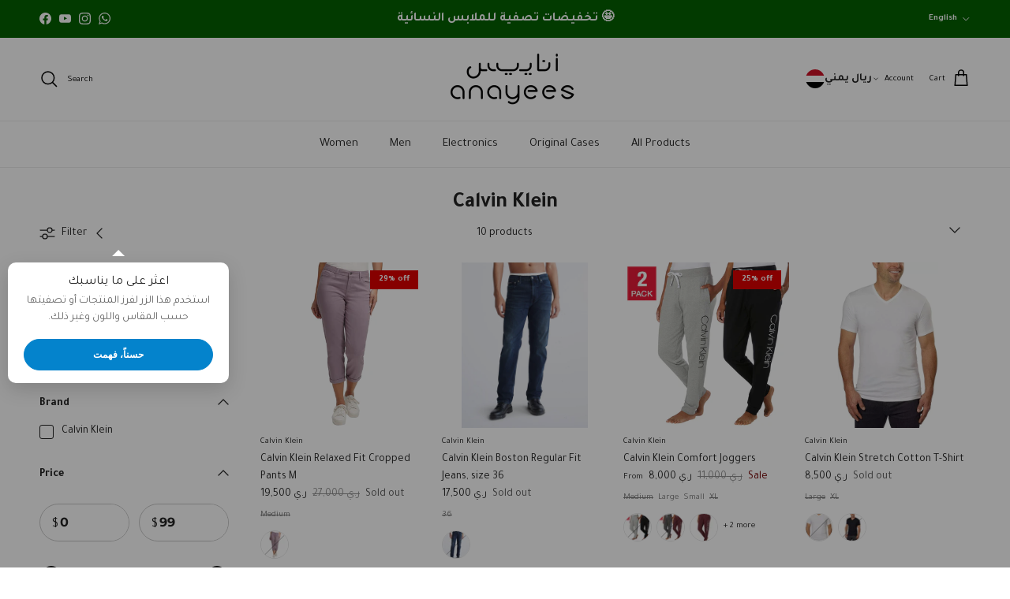

--- FILE ---
content_type: text/html; charset=utf-8
request_url: https://anayees.com/en/collections/vendors?q=Calvin%20Klein
body_size: 35652
content:
<!doctype html>
<html class="no-js" lang="en" dir="ltr">
<head><meta charset="utf-8">
<meta name="viewport" content="width=device-width,initial-scale=1">
<title>Calvin Klein &ndash; أنايــيــس</title><link rel="canonical" href="https://anayees.com/en/collections/vendors?q=calvin+klein"><link rel="icon" href="//anayees.com/cdn/shop/files/Asset_4_4x-8_d350ed8b-b0dd-48fe-bb34-cbb8b391e31b.png?crop=center&height=48&v=1697819704&width=48" type="image/png">
  <link rel="apple-touch-icon" href="//anayees.com/cdn/shop/files/Asset_4_4x-8_d350ed8b-b0dd-48fe-bb34-cbb8b391e31b.png?crop=center&height=180&v=1697819704&width=180"><meta property="og:site_name" content="أنايــيــس">
<meta property="og:url" content="https://anayees.com/en/collections/vendors?q=calvin+klein">
<meta property="og:title" content="Calvin Klein">
<meta property="og:type" content="product.group">
<meta property="og:description" content="Anayees provides a collection of apparel items and electronics. We only provide original items. "><meta property="og:image" content="http://anayees.com/cdn/shop/files/website_share_image.jpg?crop=center&height=1200&v=1695940825&width=1200">
  <meta property="og:image:secure_url" content="https://anayees.com/cdn/shop/files/website_share_image.jpg?crop=center&height=1200&v=1695940825&width=1200">
  <meta property="og:image:width" content="1200">
  <meta property="og:image:height" content="628"><meta name="twitter:card" content="summary_large_image">
<meta name="twitter:title" content="Calvin Klein">
<meta name="twitter:description" content="Anayees provides a collection of apparel items and electronics. We only provide original items. ">
<style>@font-face {
  font-family: Montserrat;
  font-weight: 700;
  font-style: normal;
  font-display: fallback;
  src: url("//anayees.com/cdn/fonts/montserrat/montserrat_n7.3c434e22befd5c18a6b4afadb1e3d77c128c7939.woff2") format("woff2"),
       url("//anayees.com/cdn/fonts/montserrat/montserrat_n7.5d9fa6e2cae713c8fb539a9876489d86207fe957.woff") format("woff");
}
@font-face {
  font-family: Montserrat;
  font-weight: 900;
  font-style: normal;
  font-display: fallback;
  src: url("//anayees.com/cdn/fonts/montserrat/montserrat_n9.680ded1be351aa3bf3b3650ac5f6df485af8a07c.woff2") format("woff2"),
       url("//anayees.com/cdn/fonts/montserrat/montserrat_n9.0cc5aaeff26ef35c23b69a061997d78c9697a382.woff") format("woff");
}
@font-face {
  font-family: Montserrat;
  font-weight: 500;
  font-style: normal;
  font-display: fallback;
  src: url("//anayees.com/cdn/fonts/montserrat/montserrat_n5.07ef3781d9c78c8b93c98419da7ad4fbeebb6635.woff2") format("woff2"),
       url("//anayees.com/cdn/fonts/montserrat/montserrat_n5.adf9b4bd8b0e4f55a0b203cdd84512667e0d5e4d.woff") format("woff");
}
@font-face {
  font-family: Montserrat;
  font-weight: 700;
  font-style: italic;
  font-display: fallback;
  src: url("//anayees.com/cdn/fonts/montserrat/montserrat_i7.a0d4a463df4f146567d871890ffb3c80408e7732.woff2") format("woff2"),
       url("//anayees.com/cdn/fonts/montserrat/montserrat_i7.f6ec9f2a0681acc6f8152c40921d2a4d2e1a2c78.woff") format("woff");
}
@font-face {
  font-family: Montserrat;
  font-weight: 900;
  font-style: italic;
  font-display: fallback;
  src: url("//anayees.com/cdn/fonts/montserrat/montserrat_i9.cd566e55c5982a3a39b3949665a79c881e095b14.woff2") format("woff2"),
       url("//anayees.com/cdn/fonts/montserrat/montserrat_i9.b18527943b7f5bc1488b82e39deb595a73d3e645.woff") format("woff");
}
@font-face {
  font-family: Montserrat;
  font-weight: 600;
  font-style: normal;
  font-display: fallback;
  src: url("//anayees.com/cdn/fonts/montserrat/montserrat_n6.1326b3e84230700ef15b3a29fb520639977513e0.woff2") format("woff2"),
       url("//anayees.com/cdn/fonts/montserrat/montserrat_n6.652f051080eb14192330daceed8cd53dfdc5ead9.woff") format("woff");
}
@font-face {
  font-family: Jost;
  font-weight: 700;
  font-style: normal;
  font-display: fallback;
  src: url("//anayees.com/cdn/fonts/jost/jost_n7.921dc18c13fa0b0c94c5e2517ffe06139c3615a3.woff2") format("woff2"),
       url("//anayees.com/cdn/fonts/jost/jost_n7.cbfc16c98c1e195f46c536e775e4e959c5f2f22b.woff") format("woff");
}
@font-face {
  font-family: Montserrat;
  font-weight: 700;
  font-style: normal;
  font-display: fallback;
  src: url("//anayees.com/cdn/fonts/montserrat/montserrat_n7.3c434e22befd5c18a6b4afadb1e3d77c128c7939.woff2") format("woff2"),
       url("//anayees.com/cdn/fonts/montserrat/montserrat_n7.5d9fa6e2cae713c8fb539a9876489d86207fe957.woff") format("woff");
}
@font-face {
  font-family: Montserrat;
  font-weight: 600;
  font-style: normal;
  font-display: fallback;
  src: url("//anayees.com/cdn/fonts/montserrat/montserrat_n6.1326b3e84230700ef15b3a29fb520639977513e0.woff2") format("woff2"),
       url("//anayees.com/cdn/fonts/montserrat/montserrat_n6.652f051080eb14192330daceed8cd53dfdc5ead9.woff") format("woff");
}
:root {
  --page-container-width:          1600px;
  --reading-container-width:       720px;
  --divider-opacity:               0.14;
  --gutter-large:                  30px;
  --gutter-desktop:                20px;
  --gutter-mobile:                 16px;
  --section-padding:               50px;
  --larger-section-padding:        80px;
  --larger-section-padding-mobile: 60px;
  --largest-section-padding:       110px;
  --aos-animate-duration:          0.6s;

  --base-font-family:              Montserrat, sans-serif;
  --base-font-weight:              700;
  --base-font-style:               normal;
  --heading-font-family:           Montserrat, sans-serif;
  --heading-font-weight:           600;
  --heading-font-style:            normal;
  --heading-font-letter-spacing:   normal;
  --logo-font-family:              Jost, sans-serif;
  --logo-font-weight:              700;
  --logo-font-style:               normal;
  --nav-font-family:               Montserrat, sans-serif;
  --nav-font-weight:               700;
  --nav-font-style:                normal;

  --base-text-size:14px;
  --base-line-height:              1.6;
  --input-text-size:16px;
  --smaller-text-size-1:11px;
  --smaller-text-size-2:14px;
  --smaller-text-size-3:11px;
  --smaller-text-size-4:10px;
  --larger-text-size:34px;
  --super-large-text-size:60px;
  --super-large-mobile-text-size:27px;
  --larger-mobile-text-size:27px;
  --logo-text-size:24px;--btn-letter-spacing: 0.08em;
    --btn-text-transform: uppercase;
    --button-text-size: 12px;
    --quickbuy-button-text-size: 12;
    --small-feature-link-font-size: 0.75em;
    --input-btn-padding-top: 1.2em;
    --input-btn-padding-bottom: 1.2em;--heading-text-transform:none;
  --nav-text-size:                      15px;
  --mobile-menu-font-weight:            600;

  --body-bg-color:                      255 255 255;
  --bg-color:                           255 255 255;
  --body-text-color:                    35 35 35;
  --text-color:                         35 35 35;

  --header-text-col:                    #000000;--header-text-hover-col:             var(--main-nav-link-hover-col);--header-bg-col:                     #ffffff;
  --heading-color:                     35 35 35;
  --body-heading-color:                35 35 35;
  --heading-divider-col:               #ececec;

  --logo-col:                          #232323;
  --main-nav-bg:                       #ffffff;
  --main-nav-link-col:                 #232323;
  --main-nav-link-hover-col:           #0483cc;
  --main-nav-link-featured-col:        #bf570a;

  --link-color:                        191 87 10;
  --body-link-color:                   191 87 10;

  --btn-bg-color:                        4 131 204;
  --btn-bg-hover-color:                  10 147 0;
  --btn-border-color:                    4 131 204;
  --btn-border-hover-color:              10 147 0;
  --btn-text-color:                      255 255 255;
  --btn-text-hover-color:                255 255 255;--btn-alt-bg-color:                    247 247 247;
  --btn-alt-text-color:                  0 105 166;
  --btn-alt-border-color:                0 105 166;
  --btn-alt-border-hover-color:          0 105 166;--btn-ter-bg-color:                    235 235 235;
  --btn-ter-text-color:                  0 0 0;
  --btn-ter-bg-hover-color:              4 131 204;
  --btn-ter-text-hover-color:            255 255 255;--btn-border-radius: 1.8em;
    --btn-inspired-border-radius: 3px;--color-scheme-default:                             #ffffff;
  --color-scheme-default-color:                       255 255 255;
  --color-scheme-default-text-color:                  35 35 35;
  --color-scheme-default-head-color:                  35 35 35;
  --color-scheme-default-link-color:                  191 87 10;
  --color-scheme-default-btn-text-color:              255 255 255;
  --color-scheme-default-btn-text-hover-color:        255 255 255;
  --color-scheme-default-btn-bg-color:                4 131 204;
  --color-scheme-default-btn-bg-hover-color:          10 147 0;
  --color-scheme-default-btn-border-color:            4 131 204;
  --color-scheme-default-btn-border-hover-color:      10 147 0;
  --color-scheme-default-btn-alt-text-color:          0 105 166;
  --color-scheme-default-btn-alt-bg-color:            247 247 247;
  --color-scheme-default-btn-alt-border-color:        0 105 166;
  --color-scheme-default-btn-alt-border-hover-color:  0 105 166;

  --color-scheme-1:                             #f7f7f7;
  --color-scheme-1-color:                       247 247 247;
  --color-scheme-1-text-color:                  35 35 35;
  --color-scheme-1-head-color:                  35 35 35;
  --color-scheme-1-link-color:                  191 87 10;
  --color-scheme-1-btn-text-color:              255 255 255;
  --color-scheme-1-btn-text-hover-color:        255 255 255;
  --color-scheme-1-btn-bg-color:                35 35 35;
  --color-scheme-1-btn-bg-hover-color:          92 92 92;
  --color-scheme-1-btn-border-color:            35 35 35;
  --color-scheme-1-btn-border-hover-color:      92 92 92;
  --color-scheme-1-btn-alt-text-color:          35 35 35;
  --color-scheme-1-btn-alt-bg-color:            251 249 244;
  --color-scheme-1-btn-alt-border-color:        35 35 35;
  --color-scheme-1-btn-alt-border-hover-color:  35 35 35;

  --color-scheme-2:                             #efefef;
  --color-scheme-2-color:                       239 239 239;
  --color-scheme-2-text-color:                  35 35 35;
  --color-scheme-2-head-color:                  35 35 35;
  --color-scheme-2-link-color:                  191 87 10;
  --color-scheme-2-btn-text-color:              255 255 255;
  --color-scheme-2-btn-text-hover-color:        255 255 255;
  --color-scheme-2-btn-bg-color:                35 35 35;
  --color-scheme-2-btn-bg-hover-color:          92 92 92;
  --color-scheme-2-btn-border-color:            35 35 35;
  --color-scheme-2-btn-border-hover-color:      92 92 92;
  --color-scheme-2-btn-alt-text-color:          35 35 35;
  --color-scheme-2-btn-alt-bg-color:            255 255 255;
  --color-scheme-2-btn-alt-border-color:        35 35 35;
  --color-scheme-2-btn-alt-border-hover-color:  35 35 35;

  /* Shop Pay payment terms */
  --payment-terms-background-color:    #ffffff;--quickbuy-bg: 255 255 255;--body-input-background-color:       rgb(var(--body-bg-color));
  --input-background-color:            rgb(var(--body-bg-color));
  --body-input-text-color:             var(--body-text-color);
  --input-text-color:                  var(--body-text-color);
  --body-input-border-color:           rgb(200, 200, 200);
  --input-border-color:                rgb(200, 200, 200);
  --input-border-color-hover:          rgb(134, 134, 134);
  --input-border-color-active:         rgb(35, 35, 35);

  --swatch-cross-svg:                  url("data:image/svg+xml,%3Csvg xmlns='http://www.w3.org/2000/svg' width='240' height='240' viewBox='0 0 24 24' fill='none' stroke='rgb(200, 200, 200)' stroke-width='0.09' preserveAspectRatio='none' %3E%3Cline x1='24' y1='0' x2='0' y2='24'%3E%3C/line%3E%3C/svg%3E");
  --swatch-cross-hover:                url("data:image/svg+xml,%3Csvg xmlns='http://www.w3.org/2000/svg' width='240' height='240' viewBox='0 0 24 24' fill='none' stroke='rgb(134, 134, 134)' stroke-width='0.09' preserveAspectRatio='none' %3E%3Cline x1='24' y1='0' x2='0' y2='24'%3E%3C/line%3E%3C/svg%3E");
  --swatch-cross-active:               url("data:image/svg+xml,%3Csvg xmlns='http://www.w3.org/2000/svg' width='240' height='240' viewBox='0 0 24 24' fill='none' stroke='rgb(35, 35, 35)' stroke-width='0.09' preserveAspectRatio='none' %3E%3Cline x1='24' y1='0' x2='0' y2='24'%3E%3C/line%3E%3C/svg%3E");

  --footer-divider-col:                #ececec;
  --footer-text-col:                   255 255 255;
  --footer-heading-col:                255 255 255;
  --footer-bg-col:                     35 35 35;--product-label-overlay-justify: flex-start;--product-label-overlay-align: flex-end;--product-label-overlay-reduction-text:   #ffffff;
  --product-label-overlay-reduction-bg:     #df0000;
  --product-label-overlay-reduction-text-weight: 600;
  --product-label-overlay-stock-text:       #232323;
  --product-label-overlay-stock-bg:         #efefef;
  --product-label-overlay-new-text:         #232323;
  --product-label-overlay-new-bg:           #efefef;
  --product-label-overlay-meta-text:        #232323;
  --product-label-overlay-meta-bg:          #efefef;
  --product-label-sale-text:                #730000;
  --product-label-sold-text:                #5c5c5c;
  --product-label-preorder-text:            #bf570a;

  --product-block-crop-align:               center;

  
  --product-block-price-align:              flex-start;
  --product-block-price-item-margin-start:  initial;
  --product-block-price-item-margin-end:    .5rem;
  

  

  --collection-block-image-position:   center center;

  --swatch-picker-image-size:          40px;
  --swatch-crop-align:                 center center;

  --image-overlay-text-color:          255 255 255;--image-overlay-bg:                  rgba(0, 0, 0, 0.24);
  --image-overlay-shadow-start:        rgb(0 0 0 / 0.32);
  --image-overlay-box-opacity:         0.88;--product-inventory-ok-box-color:            rgba(0,0,0,0);
  --product-inventory-ok-text-color:           #232323;
  --product-inventory-ok-icon-box-fill-color:  none;
  --product-inventory-low-box-color:           rgba(0,0,0,0);
  --product-inventory-low-text-color:          #232323;
  --product-inventory-low-icon-box-fill-color: none;
  --product-inventory-low-text-color-channels: 35, 35, 35;
  --product-inventory-ok-text-color-channels:  35, 35, 35;

  --rating-star-color: 35 35 35;--overlay-align-left: start;
    --overlay-align-right: end;}html[dir=rtl] {
  --overlay-right-text-m-left: 0;
  --overlay-right-text-m-right: auto;
  --overlay-left-shadow-left-left: 15%;
  --overlay-left-shadow-left-right: -50%;
  --overlay-left-shadow-right-left: -85%;
  --overlay-left-shadow-right-right: 0;
}.image-overlay--bg-box .text-overlay .text-overlay__text {
    --image-overlay-box-bg: 255 255 255;
    --heading-color: var(--body-heading-color);
    --text-color: var(--body-text-color);
    --link-color: var(--body-link-color);
  }::selection {
    background: rgb(var(--body-heading-color));
    color: rgb(var(--body-bg-color));
  }
  ::-moz-selection {
    background: rgb(var(--body-heading-color));
    color: rgb(var(--body-bg-color));
  }.use-color-scheme--default {
  --product-label-sale-text:           #730000;
  --product-label-sold-text:           #5c5c5c;
  --product-label-preorder-text:       #bf570a;
  --input-background-color:            rgb(var(--body-bg-color));
  --input-text-color:                  var(--body-input-text-color);
  --input-border-color:                rgb(200, 200, 200);
  --input-border-color-hover:          rgb(134, 134, 134);
  --input-border-color-active:         rgb(35, 35, 35);
}</style>

  <link href="//anayees.com/cdn/shop/t/89/assets/main.css?v=160921216854723613011766437511" rel="stylesheet" type="text/css" media="all" />
<link rel="preload" as="font" href="//anayees.com/cdn/fonts/montserrat/montserrat_n7.3c434e22befd5c18a6b4afadb1e3d77c128c7939.woff2" type="font/woff2" crossorigin><link rel="preload" as="font" href="//anayees.com/cdn/fonts/montserrat/montserrat_n6.1326b3e84230700ef15b3a29fb520639977513e0.woff2" type="font/woff2" crossorigin><script>
    document.documentElement.className = document.documentElement.className.replace('no-js', 'js');

    window.theme = {
      info: {
        name: 'Symmetry',
        version: '8.1.0'
      },
      device: {
        hasTouch: window.matchMedia('(any-pointer: coarse)').matches,
        hasHover: window.matchMedia('(hover: hover)').matches
      },
      mediaQueries: {
        md: '(min-width: 768px)',
        productMediaCarouselBreak: '(min-width: 1041px)'
      },
      routes: {
        base: 'https://anayees.com',
        cart: '/en/cart',
        cartAdd: '/en/cart/add.js',
        cartUpdate: '/en/cart/update.js',
        predictiveSearch: '/en/search/suggest'
      },
      strings: {
        cartTermsConfirmation: "You must agree to the terms and conditions before continuing.",
        cartItemsQuantityError: "You can only add [QUANTITY] of this item to your cart.",
        generalSearchViewAll: "View all search results",
        noStock: "Sold out",
        noVariant: "Unavailable",
        productsProductChooseA: "Choose a",
        generalSearchPages: "Pages",
        generalSearchNoResultsWithoutTerms: "Sorry, we couldnʼt find any results",
        shippingCalculator: {
          singleRate: "There is one shipping rate for this destination:",
          multipleRates: "There are multiple shipping rates for this destination:",
          noRates: "We do not ship to this destination."
        },
        regularPrice: "Regular price",
        salePrice: "Sale price"
      },
      settings: {
        moneyWithCurrencyFormat: "\u003cspan class=money\u003e${{amount}} USD\u003c\/span\u003e",
        cartType: "drawer",
        afterAddToCart: "drawer",
        quickbuyStyle: "button",
        externalLinksNewTab: true,
        internalLinksSmoothScroll: true
      }
    }

    theme.inlineNavigationCheck = function() {
      var pageHeader = document.querySelector('.pageheader'),
          inlineNavContainer = pageHeader.querySelector('.logo-area__left__inner'),
          inlineNav = inlineNavContainer.querySelector('.navigation--left');
      if (inlineNav && getComputedStyle(inlineNav).display != 'none') {
        var inlineMenuCentered = document.querySelector('.pageheader--layout-inline-menu-center'),
            logoContainer = document.querySelector('.logo-area__middle__inner');
        if(inlineMenuCentered) {
          var rightWidth = document.querySelector('.logo-area__right__inner').clientWidth,
              middleWidth = logoContainer.clientWidth,
              logoArea = document.querySelector('.logo-area'),
              computedLogoAreaStyle = getComputedStyle(logoArea),
              logoAreaInnerWidth = logoArea.clientWidth - Math.ceil(parseFloat(computedLogoAreaStyle.paddingLeft)) - Math.ceil(parseFloat(computedLogoAreaStyle.paddingRight)),
              availableNavWidth = logoAreaInnerWidth - Math.max(rightWidth, middleWidth) * 2 - 40;
          inlineNavContainer.style.maxWidth = availableNavWidth + 'px';
        }

        var firstInlineNavLink = inlineNav.querySelector('.navigation__item:first-child'),
            lastInlineNavLink = inlineNav.querySelector('.navigation__item:last-child');
        if (lastInlineNavLink) {
          var inlineNavWidth = null;
          if(document.querySelector('html[dir=rtl]')) {
            inlineNavWidth = firstInlineNavLink.offsetLeft - lastInlineNavLink.offsetLeft + firstInlineNavLink.offsetWidth;
          } else {
            inlineNavWidth = lastInlineNavLink.offsetLeft - firstInlineNavLink.offsetLeft + lastInlineNavLink.offsetWidth;
          }
          if (inlineNavContainer.offsetWidth >= inlineNavWidth) {
            pageHeader.classList.add('pageheader--layout-inline-permitted');
            var tallLogo = logoContainer.clientHeight > lastInlineNavLink.clientHeight + 20;
            if (tallLogo) {
              inlineNav.classList.add('navigation--tight-underline');
            } else {
              inlineNav.classList.remove('navigation--tight-underline');
            }
          } else {
            pageHeader.classList.remove('pageheader--layout-inline-permitted');
          }
        }
      }
    };

    theme.setInitialHeaderHeightProperty = () => {
      const section = document.querySelector('.section-header');
      if (section) {
        document.documentElement.style.setProperty('--theme-header-height', Math.ceil(section.clientHeight) + 'px');
      }
    };
  </script>

  <script src="//anayees.com/cdn/shop/t/89/assets/main.js?v=117527606522457621901763840833" defer></script>
    <script src="//anayees.com/cdn/shop/t/89/assets/animate-on-scroll.js?v=15249566486942820451763840833" defer></script>
    <link href="//anayees.com/cdn/shop/t/89/assets/animate-on-scroll.css?v=135962721104954213331763840833" rel="stylesheet" type="text/css" media="all" />
  
  <script>window.performance && window.performance.mark && window.performance.mark('shopify.content_for_header.start');</script><meta name="google-site-verification" content="V2hDILvqvz4piQAq8g9R6ViYvJhQnb-0JKmd1wp5vAg">
<meta id="shopify-digital-wallet" name="shopify-digital-wallet" content="/61483286770/digital_wallets/dialog">
<link rel="alternate" hreflang="x-default" href="https://anayees.com/collections/vendors?q=Calvin+Klein">
<link rel="alternate" hreflang="ar" href="https://anayees.com/collections/vendors?q=Calvin+Klein">
<link rel="alternate" hreflang="en" href="https://anayees.com/en/collections/vendors?q=Calvin+Klein">
<script async="async" src="/checkouts/internal/preloads.js?locale=en-YE"></script>
<script id="shopify-features" type="application/json">{"accessToken":"7c06eb86fc3be76f1ffc12ab05b43bd4","betas":["rich-media-storefront-analytics"],"domain":"anayees.com","predictiveSearch":false,"shopId":61483286770,"locale":"en"}</script>
<script>var Shopify = Shopify || {};
Shopify.shop = "branddatt.myshopify.com";
Shopify.locale = "en";
Shopify.currency = {"active":"USD","rate":"1.0"};
Shopify.country = "YE";
Shopify.theme = {"name":"nu currency- updated symmetry","id":156700672242,"schema_name":"Symmetry","schema_version":"8.1.0","theme_store_id":568,"role":"main"};
Shopify.theme.handle = "null";
Shopify.theme.style = {"id":null,"handle":null};
Shopify.cdnHost = "anayees.com/cdn";
Shopify.routes = Shopify.routes || {};
Shopify.routes.root = "/en/";</script>
<script type="module">!function(o){(o.Shopify=o.Shopify||{}).modules=!0}(window);</script>
<script>!function(o){function n(){var o=[];function n(){o.push(Array.prototype.slice.apply(arguments))}return n.q=o,n}var t=o.Shopify=o.Shopify||{};t.loadFeatures=n(),t.autoloadFeatures=n()}(window);</script>
<script id="shop-js-analytics" type="application/json">{"pageType":"collection"}</script>
<script defer="defer" async type="module" src="//anayees.com/cdn/shopifycloud/shop-js/modules/v2/client.init-shop-cart-sync_BN7fPSNr.en.esm.js"></script>
<script defer="defer" async type="module" src="//anayees.com/cdn/shopifycloud/shop-js/modules/v2/chunk.common_Cbph3Kss.esm.js"></script>
<script defer="defer" async type="module" src="//anayees.com/cdn/shopifycloud/shop-js/modules/v2/chunk.modal_DKumMAJ1.esm.js"></script>
<script type="module">
  await import("//anayees.com/cdn/shopifycloud/shop-js/modules/v2/client.init-shop-cart-sync_BN7fPSNr.en.esm.js");
await import("//anayees.com/cdn/shopifycloud/shop-js/modules/v2/chunk.common_Cbph3Kss.esm.js");
await import("//anayees.com/cdn/shopifycloud/shop-js/modules/v2/chunk.modal_DKumMAJ1.esm.js");

  window.Shopify.SignInWithShop?.initShopCartSync?.({"fedCMEnabled":true,"windoidEnabled":true});

</script>
<script>(function() {
  var isLoaded = false;
  function asyncLoad() {
    if (isLoaded) return;
    isLoaded = true;
    var urls = ["https:\/\/dyuszqdfuyvqq.cloudfront.net\/packs\/mf_embed_v8.js?mf_token=22a9044c-bb7a-464e-99b1-8a47ecc5677f\u0026shop=branddatt.myshopify.com","https:\/\/cdn.shopify.com\/s\/files\/1\/0449\/2568\/1820\/t\/4\/assets\/booster_currency.js?v=1624978055\u0026shop=branddatt.myshopify.com"];
    for (var i = 0; i < urls.length; i++) {
      var s = document.createElement('script');
      s.type = 'text/javascript';
      s.async = true;
      s.src = urls[i];
      var x = document.getElementsByTagName('script')[0];
      x.parentNode.insertBefore(s, x);
    }
  };
  if(window.attachEvent) {
    window.attachEvent('onload', asyncLoad);
  } else {
    window.addEventListener('load', asyncLoad, false);
  }
})();</script>
<script id="__st">var __st={"a":61483286770,"offset":10800,"reqid":"20dddb0c-548c-4285-85ea-be6726e25367-1770050243","pageurl":"anayees.com\/en\/collections\/vendors?q=Calvin%20Klein","u":"4b2e7268aed1","p":"vendors"};</script>
<script>window.ShopifyPaypalV4VisibilityTracking = true;</script>
<script id="captcha-bootstrap">!function(){'use strict';const t='contact',e='account',n='new_comment',o=[[t,t],['blogs',n],['comments',n],[t,'customer']],c=[[e,'customer_login'],[e,'guest_login'],[e,'recover_customer_password'],[e,'create_customer']],r=t=>t.map((([t,e])=>`form[action*='/${t}']:not([data-nocaptcha='true']) input[name='form_type'][value='${e}']`)).join(','),a=t=>()=>t?[...document.querySelectorAll(t)].map((t=>t.form)):[];function s(){const t=[...o],e=r(t);return a(e)}const i='password',u='form_key',d=['recaptcha-v3-token','g-recaptcha-response','h-captcha-response',i],f=()=>{try{return window.sessionStorage}catch{return}},m='__shopify_v',_=t=>t.elements[u];function p(t,e,n=!1){try{const o=window.sessionStorage,c=JSON.parse(o.getItem(e)),{data:r}=function(t){const{data:e,action:n}=t;return t[m]||n?{data:e,action:n}:{data:t,action:n}}(c);for(const[e,n]of Object.entries(r))t.elements[e]&&(t.elements[e].value=n);n&&o.removeItem(e)}catch(o){console.error('form repopulation failed',{error:o})}}const l='form_type',E='cptcha';function T(t){t.dataset[E]=!0}const w=window,h=w.document,L='Shopify',v='ce_forms',y='captcha';let A=!1;((t,e)=>{const n=(g='f06e6c50-85a8-45c8-87d0-21a2b65856fe',I='https://cdn.shopify.com/shopifycloud/storefront-forms-hcaptcha/ce_storefront_forms_captcha_hcaptcha.v1.5.2.iife.js',D={infoText:'Protected by hCaptcha',privacyText:'Privacy',termsText:'Terms'},(t,e,n)=>{const o=w[L][v],c=o.bindForm;if(c)return c(t,g,e,D).then(n);var r;o.q.push([[t,g,e,D],n]),r=I,A||(h.body.append(Object.assign(h.createElement('script'),{id:'captcha-provider',async:!0,src:r})),A=!0)});var g,I,D;w[L]=w[L]||{},w[L][v]=w[L][v]||{},w[L][v].q=[],w[L][y]=w[L][y]||{},w[L][y].protect=function(t,e){n(t,void 0,e),T(t)},Object.freeze(w[L][y]),function(t,e,n,w,h,L){const[v,y,A,g]=function(t,e,n){const i=e?o:[],u=t?c:[],d=[...i,...u],f=r(d),m=r(i),_=r(d.filter((([t,e])=>n.includes(e))));return[a(f),a(m),a(_),s()]}(w,h,L),I=t=>{const e=t.target;return e instanceof HTMLFormElement?e:e&&e.form},D=t=>v().includes(t);t.addEventListener('submit',(t=>{const e=I(t);if(!e)return;const n=D(e)&&!e.dataset.hcaptchaBound&&!e.dataset.recaptchaBound,o=_(e),c=g().includes(e)&&(!o||!o.value);(n||c)&&t.preventDefault(),c&&!n&&(function(t){try{if(!f())return;!function(t){const e=f();if(!e)return;const n=_(t);if(!n)return;const o=n.value;o&&e.removeItem(o)}(t);const e=Array.from(Array(32),(()=>Math.random().toString(36)[2])).join('');!function(t,e){_(t)||t.append(Object.assign(document.createElement('input'),{type:'hidden',name:u})),t.elements[u].value=e}(t,e),function(t,e){const n=f();if(!n)return;const o=[...t.querySelectorAll(`input[type='${i}']`)].map((({name:t})=>t)),c=[...d,...o],r={};for(const[a,s]of new FormData(t).entries())c.includes(a)||(r[a]=s);n.setItem(e,JSON.stringify({[m]:1,action:t.action,data:r}))}(t,e)}catch(e){console.error('failed to persist form',e)}}(e),e.submit())}));const S=(t,e)=>{t&&!t.dataset[E]&&(n(t,e.some((e=>e===t))),T(t))};for(const o of['focusin','change'])t.addEventListener(o,(t=>{const e=I(t);D(e)&&S(e,y())}));const B=e.get('form_key'),M=e.get(l),P=B&&M;t.addEventListener('DOMContentLoaded',(()=>{const t=y();if(P)for(const e of t)e.elements[l].value===M&&p(e,B);[...new Set([...A(),...v().filter((t=>'true'===t.dataset.shopifyCaptcha))])].forEach((e=>S(e,t)))}))}(h,new URLSearchParams(w.location.search),n,t,e,['guest_login'])})(!0,!0)}();</script>
<script integrity="sha256-4kQ18oKyAcykRKYeNunJcIwy7WH5gtpwJnB7kiuLZ1E=" data-source-attribution="shopify.loadfeatures" defer="defer" src="//anayees.com/cdn/shopifycloud/storefront/assets/storefront/load_feature-a0a9edcb.js" crossorigin="anonymous"></script>
<script data-source-attribution="shopify.dynamic_checkout.dynamic.init">var Shopify=Shopify||{};Shopify.PaymentButton=Shopify.PaymentButton||{isStorefrontPortableWallets:!0,init:function(){window.Shopify.PaymentButton.init=function(){};var t=document.createElement("script");t.src="https://anayees.com/cdn/shopifycloud/portable-wallets/latest/portable-wallets.en.js",t.type="module",document.head.appendChild(t)}};
</script>
<script data-source-attribution="shopify.dynamic_checkout.buyer_consent">
  function portableWalletsHideBuyerConsent(e){var t=document.getElementById("shopify-buyer-consent"),n=document.getElementById("shopify-subscription-policy-button");t&&n&&(t.classList.add("hidden"),t.setAttribute("aria-hidden","true"),n.removeEventListener("click",e))}function portableWalletsShowBuyerConsent(e){var t=document.getElementById("shopify-buyer-consent"),n=document.getElementById("shopify-subscription-policy-button");t&&n&&(t.classList.remove("hidden"),t.removeAttribute("aria-hidden"),n.addEventListener("click",e))}window.Shopify?.PaymentButton&&(window.Shopify.PaymentButton.hideBuyerConsent=portableWalletsHideBuyerConsent,window.Shopify.PaymentButton.showBuyerConsent=portableWalletsShowBuyerConsent);
</script>
<script data-source-attribution="shopify.dynamic_checkout.cart.bootstrap">document.addEventListener("DOMContentLoaded",(function(){function t(){return document.querySelector("shopify-accelerated-checkout-cart, shopify-accelerated-checkout")}if(t())Shopify.PaymentButton.init();else{new MutationObserver((function(e,n){t()&&(Shopify.PaymentButton.init(),n.disconnect())})).observe(document.body,{childList:!0,subtree:!0})}}));
</script>
<script id="sections-script" data-sections="footer" defer="defer" src="//anayees.com/cdn/shop/t/89/compiled_assets/scripts.js?v=9441"></script>
<script>window.performance && window.performance.mark && window.performance.mark('shopify.content_for_header.end');</script>
<!-- CC Custom Head Start --><!-- CC Custom Head End --><!-- BEGIN app block: shopify://apps/rt-google-fonts-custom-fonts/blocks/app-embed/2caf2c68-0038-455e-b0b9-066a7c2ad923 --><link rel="preload" as="style" href="https://fonts.googleapis.com/css2?family=Tajawal:ital,wght@0,400&display=swap">
            <link rel="stylesheet" href="https://fonts.googleapis.com/css2?family=Tajawal:ital,wght@0,400&display=swap"><link rel="preload" as="style" href="https://fonts.googleapis.com/css2?family=Tajawal:ital,wght@0,700&display=swap">
            <link rel="stylesheet" href="https://fonts.googleapis.com/css2?family=Tajawal:ital,wght@0,700&display=swap"><link rel="preconnect" href="https://fonts.gstatic.com" crossorigin><style id="rafp-stylesheet">body,h3,h4,h5,h6,p,blockquote,li,a,em,#shopify-section-cross-page-promos DIV.cross-page-promos DIV.container.cf DIV.flexible-layout.layout-all-quarters DIV.column.column--quarter.align-center.block-id-1478527611164 DIV DIV.icon-with-caption DIV.icon-with-caption__text.heading-font.h6-style.align-center,#cc-popup-mailinglist_email,#shopify-section-template--16771795321074__1635928580d75f81bf DIV.container.section-template--16771795321074__1635928580d75f81bf.featured-product.product-detail.strongly-spaced-row.valign-middle.cc-animate-init.-in.cc-animate-complete DIV.detail.product-column-right DIV.product-form DIV.buy-buttons-row DIV.quantity-submit-row.input-row DIV.quantity-submit-row__submit.input-row BUTTON.button.button--large,#shopify-section-cross-page-promos DIV.cross-page-promos DIV.container.cf DIV.flexible-layout.layout-all-quarters DIV.column.column--quarter.align-center.block-id-1478526632862 DIV DIV.icon-with-caption DIV.icon-with-caption__text.heading-font.h6-style.align-center,#shopify-section-cross-page-promos DIV.cross-page-promos DIV.container.cf DIV.flexible-layout.layout-all-quarters DIV.column.column--quarter.align-center.block-id-1478526645605 DIV DIV.icon-with-caption DIV.icon-with-caption__text.heading-font.h6-style.align-center,#shopify-section-cross-page-promos DIV.cross-page-promos DIV.container.cf DIV.flexible-layout.layout-all-quarters DIV.column.column--quarter.align-center.block-id-1478526647261 DIV DIV.icon-with-caption DIV.icon-with-caption__text.heading-font.h6-style.align-center,#shopify-section-footer DIV DIV.container.container--no-max.section-footer__row-container DIV.section-footer__row.section-footer__row--blocks DIV.section-footer__row__col.section-footer__newsletter-block DIV.section-footer__title.heading-font.h6-style.no-wrap,#section-id-template--16827521335538__8480f018-db09-4153-820d-a509be9ed0c0 DIV.container.container--not-mobile.fully-spaced-row--medium.fully-spaced-row--not-mobile DIV.slideshow.slideshow--navigation-arrows.slick-slider-overlay-dots-desktop.slick-slider-overlay-dots.slick-initialized.slick-slider DIV.slick-list.draggable DIV.slick-track DIV.slide.slide-1.height--adapt.image-overlay.image-overlay--bg-shadow.slick-slide.slick-current.slick-active DIV.overlay-text.overlay-text--with-reveal.overlay-text--for-banner.overlay--v-bottom.overlay--h-right.image-overlay__over DIV.overlay-text__inner DIV.overlay-text__text DIV.overlay-text__button-row A.overlay-text__button.button.altcolour,#section-id-template--16827521335538__8480f018-db09-4153-820d-a509be9ed0c0 DIV.container.container--not-mobile.fully-spaced-row--medium.fully-spaced-row--not-mobile DIV.slideshow.slideshow--navigation-arrows.slick-slider-overlay-dots-desktop.slick-slider-overlay-dots.slick-initialized.slick-slider DIV.slick-list.draggable DIV.slick-track DIV.slide.slide-1.height--adapt.image-overlay.image-overlay--bg-shadow.slick-slide.slick-current.slick-active DIV.overlay-text.overlay-text--with-reveal.overlay-text--for-banner.overlay--v-bottom.overlay--h-right.image-overlay__over DIV.overlay-text__inner DIV.overlay-text__text DIV.overlay-text__button-row A.overlay-text__button.button.altcolour {font-family:"Tajawal"!important;font-weight:400!important;
        font-style:normal!important;}h1,h2,strong,b,#section-id-template--16771795321074__16359276425da8ce46 DIV.slideshow.slideshow--navigation-arrows.slick-slider-overlay-dots-desktop.slick-slider-overlay-dots.slick-initialized.slick-slider DIV.slick-list.draggable DIV.slick-track DIV.slide.slide-1.height--fixed.image-overlay.image-overlay--bg-full.image-overlay--bg-shadow.slick-slide.slick-current.slick-active DIV.overlay-text.overlay-text--with-reveal.overlay-text--for-banner.overlay--v-bottom.overlay--h-right.image-overlay__over DIV.overlay-text__inner DIV.overlay-text__text DIV.overlay-text__button-row A.overlay-text__button.button.altcolour,#section-id-template--16771795321074__16359276425da8ce46 DIV.slideshow.slideshow--navigation-arrows.slick-slider-overlay-dots-desktop.slick-slider-overlay-dots.slick-initialized.slick-slider DIV.slick-list.draggable DIV.slick-track DIV.slide.slide-2.height--fixed.image-overlay.image-overlay--bg-full.image-overlay--bg-shadow.slick-slide.slick-current.slick-active DIV.overlay-text.overlay-text--with-reveal.overlay-text--for-banner.overlay--v-bottom.overlay--h-right.image-overlay__over DIV.overlay-text__inner DIV.overlay-text__text DIV.overlay-text__button-row A.overlay-text__button.button.altcolour,#shopify-section-template--16771795321074__16359278867b92de38 DIV.fully-spaced-row--medium DIV.container DIV.flexible-layout.valign-middle DIV.column.column--half.align-center.cc-animate-init.-in.cc-animate-complete DIV.feature-text-paired DIV.lightish-spaced-row-above A.btn.btn--primary,#section-id-template--16771795321074__16359276425da8ce46 DIV.slideshow.slideshow--navigation-arrows.slick-slider-overlay-dots-desktop.slick-slider-overlay-dots.slick-initialized.slick-slider DIV.slick-list.draggable DIV.slick-track DIV.slide.slide-4.height--fixed.image-overlay.image-overlay--bg-full.image-overlay--bg-shadow.slick-slide.slick-current.slick-active DIV.overlay-text.overlay-text--with-reveal.overlay-text--for-banner.overlay--v-bottom.overlay--h-right.image-overlay__over DIV.overlay-text__inner DIV.overlay-text__text DIV.overlay-text__reveal DIV.overlay-text__subheading.subheading.subheading--over,#shopify-section-footer DIV DIV.container.container--no-max.section-footer__row-container DIV.section-footer__row.section-footer__row--blocks DIV.section-footer__row__col.section-footer__text-block.section-footer__text-block--with-text DIV.section-footer__title.heading-font.h6-style,#section-id-template--16827521335538__8480f018-db09-4153-820d-a509be9ed0c0 DIV.container.container--not-mobile.fully-spaced-row--medium.fully-spaced-row--not-mobile DIV.slideshow.slideshow--navigation-arrows.slick-slider-overlay-dots-desktop.slick-slider-overlay-dots.slick-initialized.slick-slider DIV.slick-list.draggable DIV.slick-track DIV.slide.slide-1.height--adapt.image-overlay.image-overlay--bg-shadow.slick-slide.slick-current.slick-active DIV.overlay-text.overlay-text--with-reveal.overlay-text--for-banner.overlay--v-bottom.overlay--h-right.image-overlay__over DIV.overlay-text__inner DIV.overlay-text__text DIV.overlay-text__button-row A.overlay-text__button.button.altcolour {font-family:"Tajawal"!important;font-weight:700!important;
        font-style:normal!important;}@media screen and (max-width: 749px) {body,h3,h4,h5,h6,p,blockquote,li,a,em,#shopify-section-cross-page-promos DIV.cross-page-promos DIV.container.cf DIV.flexible-layout.layout-all-quarters DIV.column.column--quarter.align-center.block-id-1478527611164 DIV DIV.icon-with-caption DIV.icon-with-caption__text.heading-font.h6-style.align-center,#cc-popup-mailinglist_email,#shopify-section-template--16771795321074__1635928580d75f81bf DIV.container.section-template--16771795321074__1635928580d75f81bf.featured-product.product-detail.strongly-spaced-row.valign-middle.cc-animate-init.-in.cc-animate-complete DIV.detail.product-column-right DIV.product-form DIV.buy-buttons-row DIV.quantity-submit-row.input-row DIV.quantity-submit-row__submit.input-row BUTTON.button.button--large,#shopify-section-cross-page-promos DIV.cross-page-promos DIV.container.cf DIV.flexible-layout.layout-all-quarters DIV.column.column--quarter.align-center.block-id-1478526632862 DIV DIV.icon-with-caption DIV.icon-with-caption__text.heading-font.h6-style.align-center,#shopify-section-cross-page-promos DIV.cross-page-promos DIV.container.cf DIV.flexible-layout.layout-all-quarters DIV.column.column--quarter.align-center.block-id-1478526645605 DIV DIV.icon-with-caption DIV.icon-with-caption__text.heading-font.h6-style.align-center,#shopify-section-cross-page-promos DIV.cross-page-promos DIV.container.cf DIV.flexible-layout.layout-all-quarters DIV.column.column--quarter.align-center.block-id-1478526647261 DIV DIV.icon-with-caption DIV.icon-with-caption__text.heading-font.h6-style.align-center,#shopify-section-footer DIV DIV.container.container--no-max.section-footer__row-container DIV.section-footer__row.section-footer__row--blocks DIV.section-footer__row__col.section-footer__newsletter-block DIV.section-footer__title.heading-font.h6-style.no-wrap,#section-id-template--16827521335538__8480f018-db09-4153-820d-a509be9ed0c0 DIV.container.container--not-mobile.fully-spaced-row--medium.fully-spaced-row--not-mobile DIV.slideshow.slideshow--navigation-arrows.slick-slider-overlay-dots-desktop.slick-slider-overlay-dots.slick-initialized.slick-slider DIV.slick-list.draggable DIV.slick-track DIV.slide.slide-1.height--adapt.image-overlay.image-overlay--bg-shadow.slick-slide.slick-current.slick-active DIV.overlay-text.overlay-text--with-reveal.overlay-text--for-banner.overlay--v-bottom.overlay--h-right.image-overlay__over DIV.overlay-text__inner DIV.overlay-text__text DIV.overlay-text__button-row A.overlay-text__button.button.altcolour,#section-id-template--16827521335538__8480f018-db09-4153-820d-a509be9ed0c0 DIV.container.container--not-mobile.fully-spaced-row--medium.fully-spaced-row--not-mobile DIV.slideshow.slideshow--navigation-arrows.slick-slider-overlay-dots-desktop.slick-slider-overlay-dots.slick-initialized.slick-slider DIV.slick-list.draggable DIV.slick-track DIV.slide.slide-1.height--adapt.image-overlay.image-overlay--bg-shadow.slick-slide.slick-current.slick-active DIV.overlay-text.overlay-text--with-reveal.overlay-text--for-banner.overlay--v-bottom.overlay--h-right.image-overlay__over DIV.overlay-text__inner DIV.overlay-text__text DIV.overlay-text__button-row A.overlay-text__button.button.altcolour {}h1,h2,strong,b,#section-id-template--16771795321074__16359276425da8ce46 DIV.slideshow.slideshow--navigation-arrows.slick-slider-overlay-dots-desktop.slick-slider-overlay-dots.slick-initialized.slick-slider DIV.slick-list.draggable DIV.slick-track DIV.slide.slide-1.height--fixed.image-overlay.image-overlay--bg-full.image-overlay--bg-shadow.slick-slide.slick-current.slick-active DIV.overlay-text.overlay-text--with-reveal.overlay-text--for-banner.overlay--v-bottom.overlay--h-right.image-overlay__over DIV.overlay-text__inner DIV.overlay-text__text DIV.overlay-text__button-row A.overlay-text__button.button.altcolour,#section-id-template--16771795321074__16359276425da8ce46 DIV.slideshow.slideshow--navigation-arrows.slick-slider-overlay-dots-desktop.slick-slider-overlay-dots.slick-initialized.slick-slider DIV.slick-list.draggable DIV.slick-track DIV.slide.slide-2.height--fixed.image-overlay.image-overlay--bg-full.image-overlay--bg-shadow.slick-slide.slick-current.slick-active DIV.overlay-text.overlay-text--with-reveal.overlay-text--for-banner.overlay--v-bottom.overlay--h-right.image-overlay__over DIV.overlay-text__inner DIV.overlay-text__text DIV.overlay-text__button-row A.overlay-text__button.button.altcolour,#shopify-section-template--16771795321074__16359278867b92de38 DIV.fully-spaced-row--medium DIV.container DIV.flexible-layout.valign-middle DIV.column.column--half.align-center.cc-animate-init.-in.cc-animate-complete DIV.feature-text-paired DIV.lightish-spaced-row-above A.btn.btn--primary,#section-id-template--16771795321074__16359276425da8ce46 DIV.slideshow.slideshow--navigation-arrows.slick-slider-overlay-dots-desktop.slick-slider-overlay-dots.slick-initialized.slick-slider DIV.slick-list.draggable DIV.slick-track DIV.slide.slide-4.height--fixed.image-overlay.image-overlay--bg-full.image-overlay--bg-shadow.slick-slide.slick-current.slick-active DIV.overlay-text.overlay-text--with-reveal.overlay-text--for-banner.overlay--v-bottom.overlay--h-right.image-overlay__over DIV.overlay-text__inner DIV.overlay-text__text DIV.overlay-text__reveal DIV.overlay-text__subheading.subheading.subheading--over,#shopify-section-footer DIV DIV.container.container--no-max.section-footer__row-container DIV.section-footer__row.section-footer__row--blocks DIV.section-footer__row__col.section-footer__text-block.section-footer__text-block--with-text DIV.section-footer__title.heading-font.h6-style,#section-id-template--16827521335538__8480f018-db09-4153-820d-a509be9ed0c0 DIV.container.container--not-mobile.fully-spaced-row--medium.fully-spaced-row--not-mobile DIV.slideshow.slideshow--navigation-arrows.slick-slider-overlay-dots-desktop.slick-slider-overlay-dots.slick-initialized.slick-slider DIV.slick-list.draggable DIV.slick-track DIV.slide.slide-1.height--adapt.image-overlay.image-overlay--bg-shadow.slick-slide.slick-current.slick-active DIV.overlay-text.overlay-text--with-reveal.overlay-text--for-banner.overlay--v-bottom.overlay--h-right.image-overlay__over DIV.overlay-text__inner DIV.overlay-text__text DIV.overlay-text__button-row A.overlay-text__button.button.altcolour {}}
    </style>
<!-- END app block --><script src="https://cdn.shopify.com/extensions/9829290c-2b6c-4517-a42f-0d6eacabb442/1.1.0/assets/font.js" type="text/javascript" defer="defer"></script>
<link href="https://cdn.shopify.com/extensions/9829290c-2b6c-4517-a42f-0d6eacabb442/1.1.0/assets/font.css" rel="stylesheet" type="text/css" media="all">
<link href="https://monorail-edge.shopifysvc.com" rel="dns-prefetch">
<script>(function(){if ("sendBeacon" in navigator && "performance" in window) {try {var session_token_from_headers = performance.getEntriesByType('navigation')[0].serverTiming.find(x => x.name == '_s').description;} catch {var session_token_from_headers = undefined;}var session_cookie_matches = document.cookie.match(/_shopify_s=([^;]*)/);var session_token_from_cookie = session_cookie_matches && session_cookie_matches.length === 2 ? session_cookie_matches[1] : "";var session_token = session_token_from_headers || session_token_from_cookie || "";function handle_abandonment_event(e) {var entries = performance.getEntries().filter(function(entry) {return /monorail-edge.shopifysvc.com/.test(entry.name);});if (!window.abandonment_tracked && entries.length === 0) {window.abandonment_tracked = true;var currentMs = Date.now();var navigation_start = performance.timing.navigationStart;var payload = {shop_id: 61483286770,url: window.location.href,navigation_start,duration: currentMs - navigation_start,session_token,page_type: "collection"};window.navigator.sendBeacon("https://monorail-edge.shopifysvc.com/v1/produce", JSON.stringify({schema_id: "online_store_buyer_site_abandonment/1.1",payload: payload,metadata: {event_created_at_ms: currentMs,event_sent_at_ms: currentMs}}));}}window.addEventListener('pagehide', handle_abandonment_event);}}());</script>
<script id="web-pixels-manager-setup">(function e(e,d,r,n,o){if(void 0===o&&(o={}),!Boolean(null===(a=null===(i=window.Shopify)||void 0===i?void 0:i.analytics)||void 0===a?void 0:a.replayQueue)){var i,a;window.Shopify=window.Shopify||{};var t=window.Shopify;t.analytics=t.analytics||{};var s=t.analytics;s.replayQueue=[],s.publish=function(e,d,r){return s.replayQueue.push([e,d,r]),!0};try{self.performance.mark("wpm:start")}catch(e){}var l=function(){var e={modern:/Edge?\/(1{2}[4-9]|1[2-9]\d|[2-9]\d{2}|\d{4,})\.\d+(\.\d+|)|Firefox\/(1{2}[4-9]|1[2-9]\d|[2-9]\d{2}|\d{4,})\.\d+(\.\d+|)|Chrom(ium|e)\/(9{2}|\d{3,})\.\d+(\.\d+|)|(Maci|X1{2}).+ Version\/(15\.\d+|(1[6-9]|[2-9]\d|\d{3,})\.\d+)([,.]\d+|)( \(\w+\)|)( Mobile\/\w+|) Safari\/|Chrome.+OPR\/(9{2}|\d{3,})\.\d+\.\d+|(CPU[ +]OS|iPhone[ +]OS|CPU[ +]iPhone|CPU IPhone OS|CPU iPad OS)[ +]+(15[._]\d+|(1[6-9]|[2-9]\d|\d{3,})[._]\d+)([._]\d+|)|Android:?[ /-](13[3-9]|1[4-9]\d|[2-9]\d{2}|\d{4,})(\.\d+|)(\.\d+|)|Android.+Firefox\/(13[5-9]|1[4-9]\d|[2-9]\d{2}|\d{4,})\.\d+(\.\d+|)|Android.+Chrom(ium|e)\/(13[3-9]|1[4-9]\d|[2-9]\d{2}|\d{4,})\.\d+(\.\d+|)|SamsungBrowser\/([2-9]\d|\d{3,})\.\d+/,legacy:/Edge?\/(1[6-9]|[2-9]\d|\d{3,})\.\d+(\.\d+|)|Firefox\/(5[4-9]|[6-9]\d|\d{3,})\.\d+(\.\d+|)|Chrom(ium|e)\/(5[1-9]|[6-9]\d|\d{3,})\.\d+(\.\d+|)([\d.]+$|.*Safari\/(?![\d.]+ Edge\/[\d.]+$))|(Maci|X1{2}).+ Version\/(10\.\d+|(1[1-9]|[2-9]\d|\d{3,})\.\d+)([,.]\d+|)( \(\w+\)|)( Mobile\/\w+|) Safari\/|Chrome.+OPR\/(3[89]|[4-9]\d|\d{3,})\.\d+\.\d+|(CPU[ +]OS|iPhone[ +]OS|CPU[ +]iPhone|CPU IPhone OS|CPU iPad OS)[ +]+(10[._]\d+|(1[1-9]|[2-9]\d|\d{3,})[._]\d+)([._]\d+|)|Android:?[ /-](13[3-9]|1[4-9]\d|[2-9]\d{2}|\d{4,})(\.\d+|)(\.\d+|)|Mobile Safari.+OPR\/([89]\d|\d{3,})\.\d+\.\d+|Android.+Firefox\/(13[5-9]|1[4-9]\d|[2-9]\d{2}|\d{4,})\.\d+(\.\d+|)|Android.+Chrom(ium|e)\/(13[3-9]|1[4-9]\d|[2-9]\d{2}|\d{4,})\.\d+(\.\d+|)|Android.+(UC? ?Browser|UCWEB|U3)[ /]?(15\.([5-9]|\d{2,})|(1[6-9]|[2-9]\d|\d{3,})\.\d+)\.\d+|SamsungBrowser\/(5\.\d+|([6-9]|\d{2,})\.\d+)|Android.+MQ{2}Browser\/(14(\.(9|\d{2,})|)|(1[5-9]|[2-9]\d|\d{3,})(\.\d+|))(\.\d+|)|K[Aa][Ii]OS\/(3\.\d+|([4-9]|\d{2,})\.\d+)(\.\d+|)/},d=e.modern,r=e.legacy,n=navigator.userAgent;return n.match(d)?"modern":n.match(r)?"legacy":"unknown"}(),u="modern"===l?"modern":"legacy",c=(null!=n?n:{modern:"",legacy:""})[u],f=function(e){return[e.baseUrl,"/wpm","/b",e.hashVersion,"modern"===e.buildTarget?"m":"l",".js"].join("")}({baseUrl:d,hashVersion:r,buildTarget:u}),m=function(e){var d=e.version,r=e.bundleTarget,n=e.surface,o=e.pageUrl,i=e.monorailEndpoint;return{emit:function(e){var a=e.status,t=e.errorMsg,s=(new Date).getTime(),l=JSON.stringify({metadata:{event_sent_at_ms:s},events:[{schema_id:"web_pixels_manager_load/3.1",payload:{version:d,bundle_target:r,page_url:o,status:a,surface:n,error_msg:t},metadata:{event_created_at_ms:s}}]});if(!i)return console&&console.warn&&console.warn("[Web Pixels Manager] No Monorail endpoint provided, skipping logging."),!1;try{return self.navigator.sendBeacon.bind(self.navigator)(i,l)}catch(e){}var u=new XMLHttpRequest;try{return u.open("POST",i,!0),u.setRequestHeader("Content-Type","text/plain"),u.send(l),!0}catch(e){return console&&console.warn&&console.warn("[Web Pixels Manager] Got an unhandled error while logging to Monorail."),!1}}}}({version:r,bundleTarget:l,surface:e.surface,pageUrl:self.location.href,monorailEndpoint:e.monorailEndpoint});try{o.browserTarget=l,function(e){var d=e.src,r=e.async,n=void 0===r||r,o=e.onload,i=e.onerror,a=e.sri,t=e.scriptDataAttributes,s=void 0===t?{}:t,l=document.createElement("script"),u=document.querySelector("head"),c=document.querySelector("body");if(l.async=n,l.src=d,a&&(l.integrity=a,l.crossOrigin="anonymous"),s)for(var f in s)if(Object.prototype.hasOwnProperty.call(s,f))try{l.dataset[f]=s[f]}catch(e){}if(o&&l.addEventListener("load",o),i&&l.addEventListener("error",i),u)u.appendChild(l);else{if(!c)throw new Error("Did not find a head or body element to append the script");c.appendChild(l)}}({src:f,async:!0,onload:function(){if(!function(){var e,d;return Boolean(null===(d=null===(e=window.Shopify)||void 0===e?void 0:e.analytics)||void 0===d?void 0:d.initialized)}()){var d=window.webPixelsManager.init(e)||void 0;if(d){var r=window.Shopify.analytics;r.replayQueue.forEach((function(e){var r=e[0],n=e[1],o=e[2];d.publishCustomEvent(r,n,o)})),r.replayQueue=[],r.publish=d.publishCustomEvent,r.visitor=d.visitor,r.initialized=!0}}},onerror:function(){return m.emit({status:"failed",errorMsg:"".concat(f," has failed to load")})},sri:function(e){var d=/^sha384-[A-Za-z0-9+/=]+$/;return"string"==typeof e&&d.test(e)}(c)?c:"",scriptDataAttributes:o}),m.emit({status:"loading"})}catch(e){m.emit({status:"failed",errorMsg:(null==e?void 0:e.message)||"Unknown error"})}}})({shopId: 61483286770,storefrontBaseUrl: "https://anayees.com",extensionsBaseUrl: "https://extensions.shopifycdn.com/cdn/shopifycloud/web-pixels-manager",monorailEndpoint: "https://monorail-edge.shopifysvc.com/unstable/produce_batch",surface: "storefront-renderer",enabledBetaFlags: ["2dca8a86"],webPixelsConfigList: [{"id":"1849360626","configuration":"{\"accountID\":\"123\"}","eventPayloadVersion":"v1","runtimeContext":"STRICT","scriptVersion":"10e6f86518c9e1f4a60f7908dc0d511d","type":"APP","apiClientId":5394113,"privacyPurposes":["ANALYTICS"],"dataSharingAdjustments":{"protectedCustomerApprovalScopes":["read_customer_email","read_customer_name","read_customer_personal_data"]}},{"id":"436371698","configuration":"{\"config\":\"{\\\"google_tag_ids\\\":[\\\"G-BEB491FWJF\\\",\\\"GT-K4L2RZ7\\\"],\\\"target_country\\\":\\\"ZZ\\\",\\\"gtag_events\\\":[{\\\"type\\\":\\\"begin_checkout\\\",\\\"action_label\\\":[\\\"G-BEB491FWJF\\\",\\\"AW-947673275\\\/pjYMCM70kM8YELux8cMD\\\",\\\"AW-947673275\\\",\\\"MC-MSTJ1DHTV9\\\",\\\"AW-10929761168\\\",\\\"G-R0JD1YV281\\\"]},{\\\"type\\\":\\\"search\\\",\\\"action_label\\\":[\\\"G-BEB491FWJF\\\",\\\"AW-947673275\\\",\\\"MC-MSTJ1DHTV9\\\",\\\"AW-10929761168\\\",\\\"G-R0JD1YV281\\\"]},{\\\"type\\\":\\\"view_item\\\",\\\"action_label\\\":[\\\"G-BEB491FWJF\\\",\\\"MC-LTH64SKRD2\\\",\\\"AW-947673275\\\",\\\"MC-MSTJ1DHTV9\\\",\\\"AW-10929761168\\\",\\\"G-R0JD1YV281\\\"]},{\\\"type\\\":\\\"purchase\\\",\\\"action_label\\\":[\\\"G-BEB491FWJF\\\",\\\"MC-LTH64SKRD2\\\",\\\"AW-947673275\\\",\\\"MC-MSTJ1DHTV9\\\",\\\"AW-10929761168\\\",\\\"G-R0JD1YV281\\\"]},{\\\"type\\\":\\\"page_view\\\",\\\"action_label\\\":[\\\"G-BEB491FWJF\\\",\\\"MC-LTH64SKRD2\\\",\\\"AW-947673275\\\/41RCCMy66NUYELux8cMD\\\",\\\"AW-947673275\\\",\\\"MC-MSTJ1DHTV9\\\",\\\"AW-10929761168\\\",\\\"G-R0JD1YV281\\\"]},{\\\"type\\\":\\\"add_payment_info\\\",\\\"action_label\\\":[\\\"G-BEB491FWJF\\\",\\\"AW-947673275\\\",\\\"MC-MSTJ1DHTV9\\\",\\\"AW-10929761168\\\",\\\"G-R0JD1YV281\\\"]},{\\\"type\\\":\\\"add_to_cart\\\",\\\"action_label\\\":[\\\"G-BEB491FWJF\\\",\\\"AW-947673275\\\",\\\"MC-MSTJ1DHTV9\\\",\\\"AW-10929761168\\\",\\\"G-R0JD1YV281\\\"]}],\\\"enable_monitoring_mode\\\":false}\"}","eventPayloadVersion":"v1","runtimeContext":"OPEN","scriptVersion":"b2a88bafab3e21179ed38636efcd8a93","type":"APP","apiClientId":1780363,"privacyPurposes":[],"dataSharingAdjustments":{"protectedCustomerApprovalScopes":["read_customer_address","read_customer_email","read_customer_name","read_customer_personal_data","read_customer_phone"]}},{"id":"223838450","configuration":"{\"pixel_id\":\"1931451397203758\",\"pixel_type\":\"facebook_pixel\"}","eventPayloadVersion":"v1","runtimeContext":"OPEN","scriptVersion":"ca16bc87fe92b6042fbaa3acc2fbdaa6","type":"APP","apiClientId":2329312,"privacyPurposes":["ANALYTICS","MARKETING","SALE_OF_DATA"],"dataSharingAdjustments":{"protectedCustomerApprovalScopes":["read_customer_address","read_customer_email","read_customer_name","read_customer_personal_data","read_customer_phone"]}},{"id":"shopify-app-pixel","configuration":"{}","eventPayloadVersion":"v1","runtimeContext":"STRICT","scriptVersion":"0450","apiClientId":"shopify-pixel","type":"APP","privacyPurposes":["ANALYTICS","MARKETING"]},{"id":"shopify-custom-pixel","eventPayloadVersion":"v1","runtimeContext":"LAX","scriptVersion":"0450","apiClientId":"shopify-pixel","type":"CUSTOM","privacyPurposes":["ANALYTICS","MARKETING"]}],isMerchantRequest: false,initData: {"shop":{"name":"أنايــيــس","paymentSettings":{"currencyCode":"USD"},"myshopifyDomain":"branddatt.myshopify.com","countryCode":"YE","storefrontUrl":"https:\/\/anayees.com\/en"},"customer":null,"cart":null,"checkout":null,"productVariants":[],"purchasingCompany":null},},"https://anayees.com/cdn","3918e4e0wbf3ac3cepc5707306mb02b36c6",{"modern":"","legacy":""},{"shopId":"61483286770","storefrontBaseUrl":"https:\/\/anayees.com","extensionBaseUrl":"https:\/\/extensions.shopifycdn.com\/cdn\/shopifycloud\/web-pixels-manager","surface":"storefront-renderer","enabledBetaFlags":"[\"2dca8a86\"]","isMerchantRequest":"false","hashVersion":"3918e4e0wbf3ac3cepc5707306mb02b36c6","publish":"custom","events":"[[\"page_viewed\",{}]]"});</script><script>
  window.ShopifyAnalytics = window.ShopifyAnalytics || {};
  window.ShopifyAnalytics.meta = window.ShopifyAnalytics.meta || {};
  window.ShopifyAnalytics.meta.currency = 'USD';
  var meta = {"page":{"pageType":"vendors","requestId":"20dddb0c-548c-4285-85ea-be6726e25367-1770050243"}};
  for (var attr in meta) {
    window.ShopifyAnalytics.meta[attr] = meta[attr];
  }
</script>
<script class="analytics">
  (function () {
    var customDocumentWrite = function(content) {
      var jquery = null;

      if (window.jQuery) {
        jquery = window.jQuery;
      } else if (window.Checkout && window.Checkout.$) {
        jquery = window.Checkout.$;
      }

      if (jquery) {
        jquery('body').append(content);
      }
    };

    var hasLoggedConversion = function(token) {
      if (token) {
        return document.cookie.indexOf('loggedConversion=' + token) !== -1;
      }
      return false;
    }

    var setCookieIfConversion = function(token) {
      if (token) {
        var twoMonthsFromNow = new Date(Date.now());
        twoMonthsFromNow.setMonth(twoMonthsFromNow.getMonth() + 2);

        document.cookie = 'loggedConversion=' + token + '; expires=' + twoMonthsFromNow;
      }
    }

    var trekkie = window.ShopifyAnalytics.lib = window.trekkie = window.trekkie || [];
    if (trekkie.integrations) {
      return;
    }
    trekkie.methods = [
      'identify',
      'page',
      'ready',
      'track',
      'trackForm',
      'trackLink'
    ];
    trekkie.factory = function(method) {
      return function() {
        var args = Array.prototype.slice.call(arguments);
        args.unshift(method);
        trekkie.push(args);
        return trekkie;
      };
    };
    for (var i = 0; i < trekkie.methods.length; i++) {
      var key = trekkie.methods[i];
      trekkie[key] = trekkie.factory(key);
    }
    trekkie.load = function(config) {
      trekkie.config = config || {};
      trekkie.config.initialDocumentCookie = document.cookie;
      var first = document.getElementsByTagName('script')[0];
      var script = document.createElement('script');
      script.type = 'text/javascript';
      script.onerror = function(e) {
        var scriptFallback = document.createElement('script');
        scriptFallback.type = 'text/javascript';
        scriptFallback.onerror = function(error) {
                var Monorail = {
      produce: function produce(monorailDomain, schemaId, payload) {
        var currentMs = new Date().getTime();
        var event = {
          schema_id: schemaId,
          payload: payload,
          metadata: {
            event_created_at_ms: currentMs,
            event_sent_at_ms: currentMs
          }
        };
        return Monorail.sendRequest("https://" + monorailDomain + "/v1/produce", JSON.stringify(event));
      },
      sendRequest: function sendRequest(endpointUrl, payload) {
        // Try the sendBeacon API
        if (window && window.navigator && typeof window.navigator.sendBeacon === 'function' && typeof window.Blob === 'function' && !Monorail.isIos12()) {
          var blobData = new window.Blob([payload], {
            type: 'text/plain'
          });

          if (window.navigator.sendBeacon(endpointUrl, blobData)) {
            return true;
          } // sendBeacon was not successful

        } // XHR beacon

        var xhr = new XMLHttpRequest();

        try {
          xhr.open('POST', endpointUrl);
          xhr.setRequestHeader('Content-Type', 'text/plain');
          xhr.send(payload);
        } catch (e) {
          console.log(e);
        }

        return false;
      },
      isIos12: function isIos12() {
        return window.navigator.userAgent.lastIndexOf('iPhone; CPU iPhone OS 12_') !== -1 || window.navigator.userAgent.lastIndexOf('iPad; CPU OS 12_') !== -1;
      }
    };
    Monorail.produce('monorail-edge.shopifysvc.com',
      'trekkie_storefront_load_errors/1.1',
      {shop_id: 61483286770,
      theme_id: 156700672242,
      app_name: "storefront",
      context_url: window.location.href,
      source_url: "//anayees.com/cdn/s/trekkie.storefront.c59ea00e0474b293ae6629561379568a2d7c4bba.min.js"});

        };
        scriptFallback.async = true;
        scriptFallback.src = '//anayees.com/cdn/s/trekkie.storefront.c59ea00e0474b293ae6629561379568a2d7c4bba.min.js';
        first.parentNode.insertBefore(scriptFallback, first);
      };
      script.async = true;
      script.src = '//anayees.com/cdn/s/trekkie.storefront.c59ea00e0474b293ae6629561379568a2d7c4bba.min.js';
      first.parentNode.insertBefore(script, first);
    };
    trekkie.load(
      {"Trekkie":{"appName":"storefront","development":false,"defaultAttributes":{"shopId":61483286770,"isMerchantRequest":null,"themeId":156700672242,"themeCityHash":"1621027430608336943","contentLanguage":"en","currency":"USD","eventMetadataId":"b63fc5c0-413f-4128-8425-de4520b84e47"},"isServerSideCookieWritingEnabled":true,"monorailRegion":"shop_domain","enabledBetaFlags":["65f19447","b5387b81"]},"Session Attribution":{},"S2S":{"facebookCapiEnabled":true,"source":"trekkie-storefront-renderer","apiClientId":580111}}
    );

    var loaded = false;
    trekkie.ready(function() {
      if (loaded) return;
      loaded = true;

      window.ShopifyAnalytics.lib = window.trekkie;

      var originalDocumentWrite = document.write;
      document.write = customDocumentWrite;
      try { window.ShopifyAnalytics.merchantGoogleAnalytics.call(this); } catch(error) {};
      document.write = originalDocumentWrite;

      window.ShopifyAnalytics.lib.page(null,{"pageType":"vendors","requestId":"20dddb0c-548c-4285-85ea-be6726e25367-1770050243","shopifyEmitted":true});

      var match = window.location.pathname.match(/checkouts\/(.+)\/(thank_you|post_purchase)/)
      var token = match? match[1]: undefined;
      if (!hasLoggedConversion(token)) {
        setCookieIfConversion(token);
        
      }
    });


        var eventsListenerScript = document.createElement('script');
        eventsListenerScript.async = true;
        eventsListenerScript.src = "//anayees.com/cdn/shopifycloud/storefront/assets/shop_events_listener-3da45d37.js";
        document.getElementsByTagName('head')[0].appendChild(eventsListenerScript);

})();</script>
  <script>
  if (!window.ga || (window.ga && typeof window.ga !== 'function')) {
    window.ga = function ga() {
      (window.ga.q = window.ga.q || []).push(arguments);
      if (window.Shopify && window.Shopify.analytics && typeof window.Shopify.analytics.publish === 'function') {
        window.Shopify.analytics.publish("ga_stub_called", {}, {sendTo: "google_osp_migration"});
      }
      console.error("Shopify's Google Analytics stub called with:", Array.from(arguments), "\nSee https://help.shopify.com/manual/promoting-marketing/pixels/pixel-migration#google for more information.");
    };
    if (window.Shopify && window.Shopify.analytics && typeof window.Shopify.analytics.publish === 'function') {
      window.Shopify.analytics.publish("ga_stub_initialized", {}, {sendTo: "google_osp_migration"});
    }
  }
</script>
<script
  defer
  src="https://anayees.com/cdn/shopifycloud/perf-kit/shopify-perf-kit-3.1.0.min.js"
  data-application="storefront-renderer"
  data-shop-id="61483286770"
  data-render-region="gcp-us-central1"
  data-page-type="collection"
  data-theme-instance-id="156700672242"
  data-theme-name="Symmetry"
  data-theme-version="8.1.0"
  data-monorail-region="shop_domain"
  data-resource-timing-sampling-rate="10"
  data-shs="true"
  data-shs-beacon="true"
  data-shs-export-with-fetch="true"
  data-shs-logs-sample-rate="1"
  data-shs-beacon-endpoint="https://anayees.com/api/collect"
></script>
</head>

<body class="template-collection
 swatch-source-theme swatch-method-variant-images swatch-style-icon_circle cc-animate-enabled">

  <a class="skip-link visually-hidden" href="#content" data-cs-role="skip">Skip to content</a><!-- BEGIN sections: header-group -->
<div id="shopify-section-sections--20846405320946__176350457010341914" class="shopify-section shopify-section-group-header-group">

</div><div id="shopify-section-sections--20846405320946__announcement-bar" class="shopify-section shopify-section-group-header-group section-announcement-bar">

<announcement-bar id="section-id-sections--20846405320946__announcement-bar" class="announcement-bar announcement-bar--with-announcement">
    <style data-shopify>
#section-id-sections--20846405320946__announcement-bar {
        --bg-color: #036000;
        --bg-gradient: ;
        --heading-color: 255 255 255;
        --text-color: 255 255 255;
        --link-color: 255 255 255;
        --announcement-font-size: 16px;
      }
    </style>
<div class="container container--no-max relative">
      <div class="announcement-bar__left desktop-only">
        
<ul class="social inline-flex flex-wrap"><li>
      <a class="social__link flex items-center justify-center" href="https://www.facebook.com/AnayeesBrands" target="_blank" rel="noopener" title="أنايــيــس on Facebook"><svg aria-hidden="true" class="icon icon-facebook" viewBox="2 2 16 16" focusable="false" role="presentation"><path fill="currentColor" d="M18 10.049C18 5.603 14.419 2 10 2c-4.419 0-8 3.603-8 8.049C2 14.067 4.925 17.396 8.75 18v-5.624H6.719v-2.328h2.03V8.275c0-2.017 1.195-3.132 3.023-3.132.874 0 1.79.158 1.79.158v1.98h-1.009c-.994 0-1.303.621-1.303 1.258v1.51h2.219l-.355 2.326H11.25V18c3.825-.604 6.75-3.933 6.75-7.951Z"/></svg><span class="visually-hidden">Facebook</span>
      </a>
    </li><li>
      <a class="social__link flex items-center justify-center" href="https://www.youtube.com/@Anayees." target="_blank" rel="noopener" title="أنايــيــس on YouTube"><svg class="icon" width="48" height="34" viewBox="0 0 48 34" aria-hidden="true" focusable="false" role="presentation"><path d="m19.044 23.27-.001-13.582 12.968 6.814-12.967 6.768ZM47.52 7.334s-.47-3.33-1.908-4.798C43.787.61 41.74.601 40.803.49 34.086 0 24.01 0 24.01 0h-.02S13.914 0 7.197.49C6.258.6 4.213.61 2.387 2.535.947 4.003.48 7.334.48 7.334S0 11.247 0 15.158v3.668c0 3.912.48 7.823.48 7.823s.468 3.331 1.906 4.798c1.827 1.926 4.226 1.866 5.294 2.067C11.52 33.885 24 34 24 34s10.086-.015 16.803-.505c.938-.113 2.984-.122 4.809-2.048 1.439-1.467 1.908-4.798 1.908-4.798s.48-3.91.48-7.823v-3.668c0-3.911-.48-7.824-.48-7.824Z" fill="currentColor" fill-rule="evenodd"/></svg><span class="visually-hidden">YouTube</span>
      </a>
    </li><li>
      <a class="social__link flex items-center justify-center" href="https://www.instagram.com/anayeesbrands/" target="_blank" rel="noopener" title="أنايــيــس on Instagram"><svg class="icon" width="48" height="48" viewBox="0 0 48 48" aria-hidden="true" focusable="false" role="presentation"><path d="M24 0c-6.518 0-7.335.028-9.895.144-2.555.117-4.3.523-5.826 1.116-1.578.613-2.917 1.434-4.25 2.768C2.693 5.362 1.872 6.701 1.26 8.28.667 9.806.26 11.55.144 14.105.028 16.665 0 17.482 0 24s.028 7.335.144 9.895c.117 2.555.523 4.3 1.116 5.826.613 1.578 1.434 2.917 2.768 4.25 1.334 1.335 2.673 2.156 4.251 2.77 1.527.592 3.271.998 5.826 1.115 2.56.116 3.377.144 9.895.144s7.335-.028 9.895-.144c2.555-.117 4.3-.523 5.826-1.116 1.578-.613 2.917-1.434 4.25-2.768 1.335-1.334 2.156-2.673 2.77-4.251.592-1.527.998-3.271 1.115-5.826.116-2.56.144-3.377.144-9.895s-.028-7.335-.144-9.895c-.117-2.555-.523-4.3-1.116-5.826-.613-1.578-1.434-2.917-2.768-4.25-1.334-1.335-2.673-2.156-4.251-2.769-1.527-.593-3.271-1-5.826-1.116C31.335.028 30.518 0 24 0Zm0 4.324c6.408 0 7.167.025 9.698.14 2.34.107 3.61.498 4.457.827 1.12.435 1.92.955 2.759 1.795.84.84 1.36 1.64 1.795 2.76.33.845.72 2.116.827 4.456.115 2.53.14 3.29.14 9.698s-.025 7.167-.14 9.698c-.107 2.34-.498 3.61-.827 4.457-.435 1.12-.955 1.92-1.795 2.759-.84.84-1.64 1.36-2.76 1.795-.845.33-2.116.72-4.456.827-2.53.115-3.29.14-9.698.14-6.409 0-7.168-.025-9.698-.14-2.34-.107-3.61-.498-4.457-.827-1.12-.435-1.92-.955-2.759-1.795-.84-.84-1.36-1.64-1.795-2.76-.33-.845-.72-2.116-.827-4.456-.115-2.53-.14-3.29-.14-9.698s.025-7.167.14-9.698c.107-2.34.498-3.61.827-4.457.435-1.12.955-1.92 1.795-2.759.84-.84 1.64-1.36 2.76-1.795.845-.33 2.116-.72 4.456-.827 2.53-.115 3.29-.14 9.698-.14Zm0 7.352c-6.807 0-12.324 5.517-12.324 12.324 0 6.807 5.517 12.324 12.324 12.324 6.807 0 12.324-5.517 12.324-12.324 0-6.807-5.517-12.324-12.324-12.324ZM24 32a8 8 0 1 1 0-16 8 8 0 0 1 0 16Zm15.691-20.811a2.88 2.88 0 1 1-5.76 0 2.88 2.88 0 0 1 5.76 0Z" fill="currentColor" fill-rule="evenodd"/></svg><span class="visually-hidden">Instagram</span>
      </a>
    </li><li>
      <a class="social__link flex items-center justify-center" href="https://api.whatsapp.com/send/?phone=%2B770007820" target="_blank" rel="noopener" title="أنايــيــس on WhatsApp"><svg aria-hidden="true" class="icon svg-whatsapp" viewBox="0 0 30.667 30.667" fill="currentColor" focusable="false" role="presentation"><path d="M30.667 14.939c0 8.25-6.74 14.938-15.056 14.938a15.1 15.1 0 0 1-7.276-1.857L0 30.667l2.717-8.017a14.787 14.787 0 0 1-2.159-7.712C.559 6.688 7.297 0 15.613 0c8.315.002 15.054 6.689 15.054 14.939zM15.61 2.382c-6.979 0-12.656 5.634-12.656 12.56 0 2.748.896 5.292 2.411 7.362l-1.58 4.663 4.862-1.545c2 1.312 4.393 2.076 6.963 2.076 6.979 0 12.658-5.633 12.658-12.559C28.27 8.016 22.59 2.382 15.61 2.382zm7.604 15.998c-.094-.151-.34-.243-.708-.427-.367-.184-2.184-1.069-2.521-1.189-.34-.123-.586-.185-.832.182-.243.367-.951 1.191-1.168 1.437-.215.245-.43.276-.799.095-.369-.186-1.559-.57-2.969-1.817-1.097-.972-1.838-2.169-2.052-2.536-.217-.366-.022-.564.161-.746.165-.165.369-.428.554-.643.185-.213.246-.364.369-.609.121-.245.06-.458-.031-.643-.092-.184-.829-1.984-1.138-2.717-.307-.732-.614-.611-.83-.611-.215 0-.461-.03-.707-.03s-.646.089-.983.456-1.291 1.252-1.291 3.054c0 1.804 1.321 3.543 1.506 3.787.186.243 2.554 4.062 6.305 5.528 3.753 1.465 3.753.976 4.429.914.678-.062 2.184-.885 2.49-1.739.308-.858.308-1.593.215-1.746z"/></svg><span class="visually-hidden">WhatsApp</span>
      </a>
    </li></ul>

      </div>

      <div class="announcement-bar__middle"><div class="announcement-bar__announcements"><div
                class="announcement"
                style="--heading-color: 255 255 255;
                    --text-color: 255 255 255;
                    --link-color: 255 255 255;
                " 
              ><div class="announcement__text">
                  <strong>تخفيضات تصفية للملابس النسائية 🤩</strong>

                  
                </div>
              </div></div>
          <div class="announcement-bar__announcement-controller">
            <button class="announcement-button announcement-button--previous" aria-label="Previous"><svg width="24" height="24" viewBox="0 0 24 24" fill="none" stroke="currentColor" stroke-width="1.5" stroke-linecap="round" stroke-linejoin="round" class="icon feather feather-chevron-left" aria-hidden="true" focusable="false" role="presentation"><path d="m15 18-6-6 6-6"/></svg></button><button class="announcement-button announcement-button--next" aria-label="Next"><svg width="24" height="24" viewBox="0 0 24 24" fill="none" stroke="currentColor" stroke-width="1.5" stroke-linecap="round" stroke-linejoin="round" class="icon feather feather-chevron-right" aria-hidden="true" focusable="false" role="presentation"><path d="m9 18 6-6-6-6"/></svg></button>
          </div></div>

      <div class="announcement-bar__right desktop-only">
        
        
          <div class="header-localization">
            

<script src="//anayees.com/cdn/shop/t/89/assets/custom-select.js?v=87551504631488143301763840833" defer="defer"></script><form method="post" action="/en/localization" id="annbar-localization" accept-charset="UTF-8" class="form localization no-js-hidden" enctype="multipart/form-data"><input type="hidden" name="form_type" value="localization" /><input type="hidden" name="utf8" value="✓" /><input type="hidden" name="_method" value="put" /><input type="hidden" name="return_to" value="/en/collections/vendors?q=Calvin+Klein" /><div class="localization__grid"><div class="localization__selector">
        <input type="hidden" name="locale_code" value="en">
<custom-select id="annbar-localization-language"><label class="label visually-hidden no-js-hidden" for="annbar-localization-language-button">Language</label><div class="custom-select relative w-full no-js-hidden"><button class="custom-select__btn input items-center" type="button"
            aria-expanded="false" aria-haspopup="listbox" id="annbar-localization-language-button">
      <span class="text-start">English</span>
      <svg width="20" height="20" viewBox="0 0 24 24" class="icon" role="presentation" focusable="false" aria-hidden="true">
        <path d="M20 8.5 12.5 16 5 8.5" stroke="currentColor" stroke-width="1.5" fill="none"/>
      </svg>
    </button>
    <ul class="custom-select__listbox absolute invisible" role="listbox" tabindex="-1"
        aria-hidden="true" hidden aria-activedescendant="annbar-localization-language-opt-1"><li class="custom-select__option flex items-center js-option"
            id="annbar-localization-language-opt-0"
            role="option"
            data-value="ar">
          <span class="pointer-events-none">العربية</span>
          </li><li class="custom-select__option flex items-center js-option"
            id="annbar-localization-language-opt-1"
            role="option"
            data-value="en" aria-selected="true">
          <span class="pointer-events-none">English</span>
          </li></ul>
  </div></custom-select></div></div><script>
    document.getElementById('annbar-localization').addEventListener('change', (evt) => {
      const input = evt.target.closest('.localization__selector').firstElementChild;
      if (input && input.tagName === 'INPUT') {
        input.value = evt.detail ? evt.detail.selectedValue : evt.target.value;
        evt.currentTarget.submit();
      }
    });
  </script></form>
          </div>
        
      </div>
    </div>
  </announcement-bar>
</div><div id="shopify-section-sections--20846405320946__header" class="shopify-section shopify-section-group-header-group section-header"><style data-shopify>
  .logo img {
    width: 180px;
  }
  .logo-area__middle--logo-image {
    max-width: 180px;
  }
  @media (max-width: 767.98px) {
    .logo img {
      width: 110px;
    }
  }.section-header {
    position: -webkit-sticky;
    position: sticky;
  }</style>
<page-header data-section-id="sections--20846405320946__header">
  <div id="pageheader" class="pageheader pageheader--layout-underneath pageheader--sticky">
    <div class="logo-area container container--no-max">
      <div class="logo-area__left">
        <div class="logo-area__left__inner">
          <button class="mobile-nav-toggle" aria-label="Menu" aria-controls="main-nav"><svg width="24" height="24" viewBox="0 0 24 24" fill="none" stroke="currentColor" stroke-width="1.5" stroke-linecap="round" stroke-linejoin="round" class="icon feather feather-menu" aria-hidden="true" focusable="false" role="presentation"><path d="M3 12h18M3 6h18M3 18h18"/></svg></button>
          
            <a class="show-search-link" href="/en/search" aria-label="Search">
              <span class="show-search-link__icon"><svg class="icon" width="24" height="24" viewBox="0 0 24 24" aria-hidden="true" focusable="false" role="presentation"><g transform="translate(3 3)" stroke="currentColor" stroke-width="1.5" fill="none" fill-rule="evenodd"><circle cx="7.824" cy="7.824" r="7.824"/><path stroke-linecap="square" d="m13.971 13.971 4.47 4.47"/></g></svg></span>
              <span class="show-search-link__text">Search</span>
            </a>
          
          
        </div>
      </div>

      <div class="logo-area__middle logo-area__middle--logo-image">
        <div class="logo-area__middle__inner">
          <div class="logo"><a class="logo__link" href="/en" title="أنايــيــس"><img class="logo__image" src="//anayees.com/cdn/shop/files/anayees_text_white_f1070c94-f83f-4ca8-9e25-ca1d987a355f.png?v=1696833781&width=360" alt="أنايــيــس" itemprop="logo" width="840" height="303" loading="eager" /></a></div>
        </div>
      </div>

      <div class="logo-area__right">
    
<style data-shopify>.currency-converter-sections--20846405320946__header-currency {
    position: relative;
    display: inline-block;
    margin-left: 0.5rem;
  }

  .currency-button-sections--20846405320946__header-currency {
    display: flex;
    position: relative;
    align-items: center;
    gap: 8px;
    padding: 4px 6.0px;
    background-color: transparent;
    color: #232323;
    border: none;
    border-radius: 0;
    cursor: pointer;
    font-size: 14px;
    font-weight: 600;
    transition: all 0.3s ease;
    white-space: nowrap;
  }

  .currency-button-sections--20846405320946__header-currency:hover {
    background-color: transparent;
    color: #000000;
    opacity: 0.8;
  }

  .currency-text-sections--20846405320946__header-currency {
    display: inline;
  }

  .currency-flag-sections--20846405320946__header-currency {
    width: 24px;
    height: 24px;
    border-radius: 50%;
    object-fit: cover;
    flex-shrink: 0;
  }

  .currency-arrow-sections--20846405320946__header-currency {
    width: 10px;
    height: 10px;
    transition: transform 0.3s ease;
  }

  .currency-button-sections--20846405320946__header-currency[aria-expanded="true"] .currency-arrow-sections--20846405320946__header-currency {
    transform: rotate(180deg);
  }

  .currency-dropdown-sections--20846405320946__header-currency {
    position: absolute;
    top: calc(100% + 4px);
    background-color: #ffffff;
    border: 1px solid rgba(0, 0, 0, 0.1);
    border-radius: 4px;
    box-shadow: 0 2px 8px rgba(0, 0, 0, 0.1);
    min-width: 200px;
    max-height: 300px;
    overflow-y: auto;
    opacity: 0;
    visibility: hidden;
    transform: translateY(-8px);
    transition: opacity 0.2s ease, transform 0.2s ease, visibility 0.2s;
    z-index: 1000;right: 0;
      left: auto;}

  .currency-dropdown-sections--20846405320946__header-currency.active {
    opacity: 1;
    visibility: visible;
    transform: translateY(0);
  }

  .currency-option-sections--20846405320946__header-currency {
    display: flex;
    align-items: center;
    gap: 12px;
    padding: 10px 16px;
    cursor: pointer;
    transition: background-color 0.15s ease;
    color: #000000;
    font-size: 14px;
    border-bottom: 1px solid rgba(0, 0, 0, 0.05);
  }

  .currency-option-sections--20846405320946__header-currency:last-child {
    border-bottom: none;
  }

  .currency-option-sections--20846405320946__header-currency:hover {
    background-color: rgba(0, 0, 0, 0.04);
  }

  .currency-option-sections--20846405320946__header-currency.selected {
    background-color: rgba(0, 0, 0, 0.06);
    font-weight: 500;
    position: relative;
  }

  .currency-option-sections--20846405320946__header-currency.selected::after {
    content: '✓';
    position: absolute;
    right: 16px;
    color: #000000;
    font-weight: 600;
  }

  .currency-option-flag-sections--20846405320946__header-currency {
    width: 24px;
    height: 24px;
    border-radius: 50%;
    object-fit: cover;
    flex-shrink: 0;
  }

  /* Mobile adjustments */
  @media screen and (max-width: 749px) {
    .currency-converter-sections--20846405320946__header-currency {
      margin-left: 0
    }

    .currency-button-sections--20846405320946__header-currency {
      font-size: 12px;
      gap: 7px;
      padding: 4px 6px;
      white-space: normal;
      align-items: center;
      line-height: 1.5;
      max-width: 100px;
      display: relative;
    }

    .currency-flag-sections--20846405320946__header-currency {
      max-width: 18px;
      max-height: 18px;
      align: center;
     
    }

    .currency-text-sections--20846405320946__header-currency {
      display: block;
      word-break: break-word;
      text-align: left;
      font-size: 10px;
      line-height: 1.5;
      max-width: 28px; /* Force text to wrap to 2 lines */
    }

    .currency-arrow-sections--20846405320946__header-currency {
      width: 7px;
      height: 7px;
      align: center;
      flex-shrink: 0;
      
    }

    .currency-option-sections--20846405320946__header-currency {
      font-size: 13px;
    }

    .currency-option-flag-sections--20846405320946__header-currency {
      width: 18px;
      height: 18px;
    }
  }</style><currency-converter-sections--20846405320946__header-currency
  class="currency-converter-sections--20846405320946__header-currency"
  data-default-currency="YER"
  data-yer-rate="535"
  data-sar-rate="3.8"
>
  <button
    class="currency-button-sections--20846405320946__header-currency"
    aria-expanded="false"
    aria-haspopup="true"
    aria-label="اختر العملة"
  >
    <img src="" alt="" class="currency-flag-sections--20846405320946__header-currency current-flag-sections--20846405320946__header-currency" loading="lazy">
    <span class="currency-name-sections--20846405320946__header-currency">ريال يمني</span>
    <svg class="currency-arrow-sections--20846405320946__header-currency" viewBox="0 0 24 24" fill="none" stroke="currentColor" stroke-width="2">
      <polyline points="6 9 12 15 18 9"></polyline>
    </svg>
  </button>

  <div class="currency-dropdown-sections--20846405320946__header-currency">
    <div class="currency-option-sections--20846405320946__header-currency" data-currency="USD" role="option">
      <img src="https://flagcdn.com/w40/us.png" alt="دولار امريكي" class="currency-option-flag-sections--20846405320946__header-currency" loading="lazy">
      <span>دولار امريكي</span>
    </div>
    <div class="currency-option-sections--20846405320946__header-currency selected" data-currency="YER" role="option">
      <img src="https://flagcdn.com/w40/ye.png" alt="ريال يمني" class="currency-option-flag-sections--20846405320946__header-currency" loading="lazy">
      <span>ريال يمني قديم</span>
    </div>
    <div class="currency-option-sections--20846405320946__header-currency" data-currency="SAR" role="option">
      <img src="https://flagcdn.com/w40/sa.png" alt="ريال سعودي" class="currency-option-flag-sections--20846405320946__header-currency" loading="lazy">
      <span>ريال سعودي</span>
    </div>
  </div>
</currency-converter-sections--20846405320946__header-currency>

<script>
  if (!customElements.get('currency-converter-sections--20846405320946__header-currency')) {
    class CurrencyConverter extends HTMLElement {
      constructor() {
        super();
        this.button = this.querySelector('.currency-button-sections--20846405320946__header-currency');
        this.dropdown = this.querySelector('.currency-dropdown-sections--20846405320946__header-currency');
        this.options = this.querySelectorAll('.currency-option-sections--20846405320946__header-currency');
        this.currentFlag = this.querySelector('.current-flag-sections--20846405320946__header-currency');
        this.currencyName = this.querySelector('.currency-name-sections--20846405320946__header-currency');
        this.defaultCurrency = this.getAttribute('data-default-currency') || 'YER';

        const yerRate = parseFloat(this.dataset.yerRate);
        const sarRate = parseFloat(this.dataset.sarRate);

        this.currencies = {
          USD: { rate: 1, symbol: 'د.أ', name: 'دولار امريكي', flag: 'https://flagcdn.com/w40/us.png' },
          YER: { rate: yerRate, symbol: 'ر.ي', name: 'ريال يمني', flag: 'https://flagcdn.com/w40/ye.png' },
          SAR: { rate: sarRate, symbol: 'ر.س', name: 'ريال سعودي', flag: 'https://flagcdn.com/w40/sa.png' }
        };

        this.currentCurrency = this.defaultCurrency;
        this.observer = null;
        this.priceSelectors = [
          '.price-item--regular', '.price-item--sale', '.price__regular .price-item',
          '.price__sale .price-item', 'span.money', '.product-price', '.price',
          '[data-product-price]', '.cart-item__price', '.totals__subtotal-value',
          '.cart-drawer__footer .totals'
        ].join(',');
        
        this.handleVariantChange = this.handleVariantChange.bind(this);
      }

      connectedCallback() {
        this.loadSavedCurrency();
        this.setupEventListeners();
        this.convertAllPrices();
        this.observeDynamicContent();
      }

      disconnectedCallback() {
        if (this.observer) this.observer.disconnect();
        document.removeEventListener('variant:changed', this.handleVariantChange);
      }

      loadSavedCurrency() {
        const saved = localStorage.getItem('selectedCurrency');
        if (saved && this.currencies[saved]) {
          this.currentCurrency = saved;
        }
        this.updateButtonDisplay();
        this.updateSelectedOption();
      }
      
      updateSelectedOption() {
        this.options.forEach(opt => {
          opt.classList.toggle('selected', opt.getAttribute('data-currency') === this.currentCurrency);
        });
      }

      setupEventListeners() {
        this.button.addEventListener('click', (e) => {
          e.stopPropagation();
          const isOpen = this.dropdown.classList.contains('active');
          this.dropdown.classList.toggle('active');
          this.button.setAttribute('aria-expanded', String(!isOpen));
        });

        this.options.forEach(option => {
          option.addEventListener('click', () => {
            const currency = option.getAttribute('data-currency');
            this.selectCurrency(currency);
          });
        });

        document.addEventListener('click', () => {
          if (this.dropdown.classList.contains('active')) {
            this.dropdown.classList.remove('active');
            this.button.setAttribute('aria-expanded', 'false');
          }
        });
        
        // ** THE FIX IS HERE (Part 1) **
        // Listen for the theme's variant changed event.
        document.addEventListener('variant:changed', this.handleVariantChange);
      }

      // ** THE FIX IS HERE (Part 2) **
      // This function handles the variant change event.
      handleVariantChange(event) {
          // Find the product form that this variant belongs to
          const productForm = event.target.closest('form[action*="/cart/add"]');
          if (!productForm) return;

          // Un-mark prices within this form so they can be re-converted
          productForm.querySelectorAll(this.priceSelectors).forEach(el => {
            el.removeAttribute('data-currency-converted');
            el.removeAttribute('data-original-price'); // Also remove original price to get the new variant's price
          });

          // Re-convert only the prices in this specific form, which is very fast
          productForm.querySelectorAll(this.priceSelectors).forEach(el => this.processPriceElement(el));
      }

      selectCurrency(currency) {
        this.currentCurrency = currency;
        localStorage.setItem('selectedCurrency', currency);
        this.updateSelectedOption();
        this.updateButtonDisplay();
        
        this.resetConvertedStatus();
        this.convertAllPrices();

        this.dropdown.classList.remove('active');
        this.button.setAttribute('aria-expanded', 'false');
      }

      updateButtonDisplay() {
        const currencyData = this.currencies[this.currentCurrency];
        this.currentFlag.src = currencyData.flag;
        this.currentFlag.alt = currencyData.name;
        this.currencyName.textContent = currencyData.name;
      }
      
      resetConvertedStatus() {
        document.querySelectorAll(this.priceSelectors).forEach(el => {
          el.removeAttribute('data-currency-converted');
        });
      }

      convertAllPrices() {
        document.querySelectorAll(this.priceSelectors).forEach(el => this.processPriceElement(el));
      }
      
      processPriceElement(element) {
        if (element.hasAttribute('data-currency-converted')) return;
        
        let priceText, targetNode;

        // Find the most specific child element that contains the money value.
        // This is to avoid overwriting parent containers and breaking styles.
        targetNode = element.querySelector('.money') || element;
        priceText = targetNode.textContent.trim();
        
        if (!priceText) return;

        if (!element.hasAttribute('data-original-price')) {
          const priceMatch = priceText.match(/[\d,.-]+\.?\d*/);
          if (priceMatch) {
            let originalPrice = priceMatch[0].replace(/[^0-9.]/g, '');
            element.setAttribute('data-original-price', originalPrice);
          } else {
            return;
          }
        }
        this.convertPrice(element, targetNode);
      }

      convertPrice(parentElement, targetNode) {
        const originalPrice = parseFloat(parentElement.getAttribute('data-original-price'));
        if (isNaN(originalPrice)) return;

        const currencyData = this.currencies[this.currentCurrency];
        let convertedPrice = originalPrice * currencyData.rate;
        targetNode.textContent = currencyData.symbol + ' ' + this.formatPrice(convertedPrice);
        parentElement.setAttribute('data-currency-converted', 'true');
      }

      formatPrice(price) {
        if (this.currentCurrency === 'YER') {
          return (Math.ceil(price / 500) * 500).toLocaleString('en-US', { maximumFractionDigits: 0 });
        }
        if (this.currentCurrency === 'SAR') {
          return Math.ceil(price).toLocaleString('en-US', { maximumFractionDigits: 0 });
        }
        return price.toLocaleString('en-US', { minimumFractionDigits: 2, maximumFractionDigits: 2 });
      }

      observeDynamicContent() {
        // This observer is now mainly a fallback for content that doesn't fire a variant:changed event (e.g., quick-views, cart updates)
        this.observer = new MutationObserver((mutations) => {
          for (const mutation of mutations) {
            if (mutation.type === 'childList') {
              for (const node of mutation.addedNodes) {
                if (node.nodeType === 1) { 
                  if (node.matches(this.priceSelectors)) {
                    this.processPriceElement(node);
                  }
                  node.querySelectorAll(this.priceSelectors).forEach(el => this.processPriceElement(el));
                }
              }
            }
          }
        });
        this.observer.observe(document.body, { childList: true, subtree: true });
      }
    }
    customElements.define('currency-converter-sections--20846405320946__header-currency', CurrencyConverter);
  }
</script>
        <div class="logo-area__right__inner">
          
            
              <a class="header-account-link" href="https://account.anayees.com?locale=en&region_country=YE" aria-label="Account">
                <span class="header-account-link__text visually-hidden-mobile">Account</span>
                <span class="header-account-link__icon mobile-only"><svg class="icon" width="24" height="24" viewBox="0 0 24 24" aria-hidden="true" focusable="false" role="presentation"><g fill="none" fill-rule="evenodd"><path d="M12 2a5 5 0 1 1 0 10 5 5 0 0 1 0-10Zm0 1.429a3.571 3.571 0 1 0 0 7.142 3.571 3.571 0 0 0 0-7.142Z" fill="currentColor"/><path d="M3 18.25c0-2.486 4.542-4 9.028-4 4.486 0 8.972 1.514 8.972 4v3H3v-3Z" stroke="currentColor" stroke-width="1.5"/><circle stroke="currentColor" stroke-width="1.5" cx="12" cy="7" r="4.25"/></g></svg></span>
              </a>
              
            
          
          
            <a class="show-search-link" href="/en/search">
              <span class="show-search-link__text visually-hidden-mobile">Search</span>
              <span class="show-search-link__icon"><svg class="icon" width="24" height="24" viewBox="0 0 24 24" aria-hidden="true" focusable="false" role="presentation"><g transform="translate(3 3)" stroke="currentColor" stroke-width="1.5" fill="none" fill-rule="evenodd"><circle cx="7.824" cy="7.824" r="7.824"/><path stroke-linecap="square" d="m13.971 13.971 4.47 4.47"/></g></svg></span>
            </a>
          
<a href="/en/cart" class="cart-link" data-hash="e3b0c44298fc1c149afbf4c8996fb92427ae41e4649b934ca495991b7852b855">
            <span class="cart-link__label visually-hidden-mobile">Cart</span>
            <span class="cart-link__icon"><svg class="icon" width="24" height="24" viewBox="0 0 24 24" aria-hidden="true" focusable="false" role="presentation"><g fill="none" fill-rule="evenodd"><path d="M0 0h24v24H0z"/><path d="M15.321 9.5V5.321a3.321 3.321 0 0 0-6.642 0V9.5" stroke="currentColor" stroke-width="1.5"/><path stroke="currentColor" stroke-width="1.5" d="M5.357 7.705h13.286l1.107 13.563H4.25z"/></g></svg><span class="cart-link__count"></span>
            </span>
          </a>
        </div>
      </div>
    </div><script src="//anayees.com/cdn/shop/t/89/assets/main-search.js?v=125376880028422854351763840833" defer></script>
      <main-search class="main-search "
          data-quick-search="true"
          data-quick-search-meta="false">

        <div class="main-search__container container">
          <button class="main-search__close" aria-label="Close"><svg width="24" height="24" viewBox="0 0 24 24" fill="none" stroke="currentColor" stroke-width="1" stroke-linecap="round" stroke-linejoin="round" class="icon feather feather-x" aria-hidden="true" focusable="false" role="presentation"><path d="M18 6 6 18M6 6l12 12"/></svg></button>

          <form class="main-search__form" action="/en/search" method="get" autocomplete="off">
            <div class="main-search__input-container">
              <input class="main-search__input" type="text" name="q" autocomplete="off" placeholder="Search our store" aria-label="Search" />
              <button class="main-search__button" type="submit" aria-label="Search"><svg class="icon" width="24" height="24" viewBox="0 0 24 24" aria-hidden="true" focusable="false" role="presentation"><g transform="translate(3 3)" stroke="currentColor" stroke-width="1.5" fill="none" fill-rule="evenodd"><circle cx="7.824" cy="7.824" r="7.824"/><path stroke-linecap="square" d="m13.971 13.971 4.47 4.47"/></g></svg></button>
            </div><script src="//anayees.com/cdn/shop/t/89/assets/search-suggestions.js?v=128594369490078522091763840833" defer></script>
              <search-suggestions></search-suggestions></form>

          <div class="main-search__results"></div>

          
        </div>
      </main-search></div>

  <main-navigation id="main-nav" class="desktop-only" data-proxy-nav="proxy-nav">
    <div class="navigation navigation--main" role="navigation" aria-label="Primary">
      <div class="navigation__tier-1-container">
        <ul class="navigation__tier-1">
  
<li class="navigation__item navigation__item--with-children navigation__item--with-small-menu">
      <a href="/en/collections/women" class="navigation__link" aria-haspopup="true" aria-expanded="false" aria-controls="NavigationTier2-1">Women</a>

      
        <a class="navigation__children-toggle" href="#" aria-label="Show links"><svg width="24" height="24" viewBox="0 0 24 24" fill="none" stroke="currentColor" stroke-width="1.3" stroke-linecap="round" stroke-linejoin="round" class="icon feather feather-chevron-down" aria-hidden="true" focusable="false" role="presentation"><path d="m6 9 6 6 6-6"/></svg></a>

        <div id="NavigationTier2-1" class="navigation__tier-2-container navigation__child-tier"><div class="container">
              <ul class="navigation__tier-2">
                
                  
                    <li class="navigation__item">
                      <a href="/en/collections/women-shoes" class="navigation__link" >Shoes</a>
                      

                      
                    </li>
                  
                    <li class="navigation__item">
                      <a href="/en/collections/dresses" class="navigation__link" >Dresses</a>
                      

                      
                    </li>
                  
                    <li class="navigation__item">
                      <a href="/en/collections/women-tops" class="navigation__link" >Tops</a>
                      

                      
                    </li>
                  
                    <li class="navigation__item">
                      <a href="/en/collections/womens-bottoms" class="navigation__link" >Bottoms</a>
                      

                      
                    </li>
                  
                    <li class="navigation__item">
                      <a href="/en/collections/women-clothes" class="navigation__link" >All Clothes</a>
                      

                      
                    </li>
                  
                

                
</ul>
            </div></div>
      
    </li>
  
<li class="navigation__item navigation__item--with-children navigation__item--with-small-menu">
      <a href="/en/collections/all-mens" class="navigation__link" aria-haspopup="true" aria-expanded="false" aria-controls="NavigationTier2-2">Men</a>

      
        <a class="navigation__children-toggle" href="#" aria-label="Show links"><svg width="24" height="24" viewBox="0 0 24 24" fill="none" stroke="currentColor" stroke-width="1.3" stroke-linecap="round" stroke-linejoin="round" class="icon feather feather-chevron-down" aria-hidden="true" focusable="false" role="presentation"><path d="m6 9 6 6 6-6"/></svg></a>

        <div id="NavigationTier2-2" class="navigation__tier-2-container navigation__child-tier"><div class="container">
              <ul class="navigation__tier-2">
                
                  
                    <li class="navigation__item">
                      <a href="/en/collections/men-shoes" class="navigation__link" >Shoes</a>
                      

                      
                    </li>
                  
                    <li class="navigation__item">
                      <a href="/en/collections/%D9%85%D9%84%D8%A7%D8%A8%D8%B3-%D8%B1%D8%AC%D8%A7%D9%84%D9%8A-%D8%B9%D9%84%D9%88%D9%8A%D8%A9" class="navigation__link" >Tops</a>
                      

                      
                    </li>
                  
                    <li class="navigation__item">
                      <a href="/en/collections/%D9%85%D9%84%D8%A7%D8%A8%D8%B3-%D8%B1%D8%AC%D8%A7%D9%84%D9%8A%D9%87-%D8%B3%D9%81%D9%84%D9%8A%D9%87" class="navigation__link" >Bottoms</a>
                      

                      
                    </li>
                  
                    <li class="navigation__item">
                      <a href="/en/collections/men-clothes" class="navigation__link" >All Clothes</a>
                      

                      
                    </li>
                  
                    <li class="navigation__item">
                      <a href="/en/collections/%D9%84%D9%84%D8%B5%D8%BA%D8%A7%D8%B1" class="navigation__link" >Boys Shoes</a>
                      

                      
                    </li>
                  
                    <li class="navigation__item">
                      <a href="/en/collections/%D8%AA%D8%AE%D9%81%D9%8A%D8%B6%D8%A7%D8%AA-%D8%A7%D9%84%D8%B1%D8%AC%D8%A7%D9%84%D9%8A" class="navigation__link" >Discounts</a>
                      

                      
                    </li>
                  
                

                
</ul>
            </div></div>
      
    </li>
  
<li class="navigation__item navigation__item--with-children navigation__item--with-mega-menu">
      <a href="/en/collections/all-electronics" class="navigation__link" aria-haspopup="true" aria-expanded="false" aria-controls="NavigationTier2-3">Electronics </a>

      
        <a class="navigation__children-toggle" href="#" aria-label="Show links"><svg width="24" height="24" viewBox="0 0 24 24" fill="none" stroke="currentColor" stroke-width="1.3" stroke-linecap="round" stroke-linejoin="round" class="icon feather feather-chevron-down" aria-hidden="true" focusable="false" role="presentation"><path d="m6 9 6 6 6-6"/></svg></a>

        <div id="NavigationTier2-3" class="navigation__tier-2-container navigation__child-tier"><div class="container">
              <ul class="navigation__tier-2 navigation__columns navigation__columns--count-5 navigation__columns--5-cols">
                
                  
                    <li class="navigation__item navigation__item--with-children navigation__column">
                      <a href="/en/collections/laptops" class="navigation__link navigation__column-title" aria-haspopup="true" aria-expanded="false">Laptops</a>
                      
                        <a class="navigation__children-toggle" href="#" aria-label="Show links"><svg width="24" height="24" viewBox="0 0 24 24" fill="none" stroke="currentColor" stroke-width="1.3" stroke-linecap="round" stroke-linejoin="round" class="icon feather feather-chevron-down" aria-hidden="true" focusable="false" role="presentation"><path d="m6 9 6 6 6-6"/></svg></a>
                      

                      
                        <div class="navigation__tier-3-container navigation__child-tier">
                          <ul class="navigation__tier-3">
                            
                            <li class="navigation__item">
                              <a class="navigation__link" href="/en/collections/laptops">Laptops</a>
                            </li>
                            
                            <li class="navigation__item">
                              <a class="navigation__link" href="/en/collections/%D8%A7%D9%83%D8%B3%D8%B3%D9%88%D8%A7%D8%B1%D8%A7%D8%AA-%D9%83%D9%85%D8%A8%D9%8A%D9%88%D8%AA%D8%B1">Computer Accessories</a>
                            </li>
                            
                          </ul>
                        </div>
                      
                    </li>
                  
                    <li class="navigation__item navigation__item--with-children navigation__column">
                      <a href="/en/collections/speakers" class="navigation__link navigation__column-title" aria-haspopup="true" aria-expanded="false">Headphones / Earphones</a>
                      
                        <a class="navigation__children-toggle" href="#" aria-label="Show links"><svg width="24" height="24" viewBox="0 0 24 24" fill="none" stroke="currentColor" stroke-width="1.3" stroke-linecap="round" stroke-linejoin="round" class="icon feather feather-chevron-down" aria-hidden="true" focusable="false" role="presentation"><path d="m6 9 6 6 6-6"/></svg></a>
                      

                      
                        <div class="navigation__tier-3-container navigation__child-tier">
                          <ul class="navigation__tier-3">
                            
                            <li class="navigation__item">
                              <a class="navigation__link" href="/en/collections/%D8%B3%D9%85%D8%A7%D8%B9%D8%A7%D8%AA-%D8%B4%D8%AE%D8%B5%D9%8A%D8%A9">Headphones / Earphones</a>
                            </li>
                            
                            <li class="navigation__item">
                              <a class="navigation__link" href="/en/collections/surround-speakers">Speakers</a>
                            </li>
                            
                            <li class="navigation__item">
                              <a class="navigation__link" href="/en/collections/childrens-headphones">Kids Headphones</a>
                            </li>
                            
                            <li class="navigation__item">
                              <a class="navigation__link" href="/en/collections/speakers">Audio</a>
                            </li>
                            
                          </ul>
                        </div>
                      
                    </li>
                  
                    <li class="navigation__item navigation__item--with-children navigation__column">
                      <a href="/en/collections/apple-products" class="navigation__link navigation__column-title" aria-haspopup="true" aria-expanded="false">Apple Products</a>
                      
                        <a class="navigation__children-toggle" href="#" aria-label="Show links"><svg width="24" height="24" viewBox="0 0 24 24" fill="none" stroke="currentColor" stroke-width="1.3" stroke-linecap="round" stroke-linejoin="round" class="icon feather feather-chevron-down" aria-hidden="true" focusable="false" role="presentation"><path d="m6 9 6 6 6-6"/></svg></a>
                      

                      
                        <div class="navigation__tier-3-container navigation__child-tier">
                          <ul class="navigation__tier-3">
                            
                            <li class="navigation__item">
                              <a class="navigation__link" href="/en/collections/apple-products">Apple Products</a>
                            </li>
                            
                            <li class="navigation__item">
                              <a class="navigation__link" href="/en/collections/%D8%A7%D9%83%D8%B3%D8%B3%D9%88%D8%A7%D8%B1%D8%A7%D8%AA-%D8%A7%D8%A8%D9%84">Watch and Headphone Accessories</a>
                            </li>
                            
                          </ul>
                        </div>
                      
                    </li>
                  
                    <li class="navigation__item navigation__item--with-children navigation__column">
                      <a href="/en/collections/%D8%A7%D9%83%D8%B3%D8%B3%D9%88%D8%A7%D8%B1%D8%A7%D8%AA-%D8%A7%D8%AE%D8%B1%D9%89" class="navigation__link navigation__column-title" aria-haspopup="true" aria-expanded="false">Mobile Accessories</a>
                      
                        <a class="navigation__children-toggle" href="#" aria-label="Show links"><svg width="24" height="24" viewBox="0 0 24 24" fill="none" stroke="currentColor" stroke-width="1.3" stroke-linecap="round" stroke-linejoin="round" class="icon feather feather-chevron-down" aria-hidden="true" focusable="false" role="presentation"><path d="m6 9 6 6 6-6"/></svg></a>
                      

                      
                        <div class="navigation__tier-3-container navigation__child-tier">
                          <ul class="navigation__tier-3">
                            
                            <li class="navigation__item">
                              <a class="navigation__link" href="/en/collections/charging">Charging Accessories (cables and chargers)</a>
                            </li>
                            
                            <li class="navigation__item">
                              <a class="navigation__link" href="/en/collections/%D8%A7%D9%83%D8%B3%D8%B3%D9%88%D8%A7%D8%B1%D8%A7%D8%AA-%D8%A7%D8%AE%D8%B1%D9%89">Other mobile accessories</a>
                            </li>
                            
                          </ul>
                        </div>
                      
                    </li>
                  
                    <li class="navigation__item navigation__item--with-children navigation__column">
                      <a href="/en/collections/other-electronics" class="navigation__link navigation__column-title" aria-haspopup="true" aria-expanded="false">Others</a>
                      
                        <a class="navigation__children-toggle" href="#" aria-label="Show links"><svg width="24" height="24" viewBox="0 0 24 24" fill="none" stroke="currentColor" stroke-width="1.3" stroke-linecap="round" stroke-linejoin="round" class="icon feather feather-chevron-down" aria-hidden="true" focusable="false" role="presentation"><path d="m6 9 6 6 6-6"/></svg></a>
                      

                      
                        <div class="navigation__tier-3-container navigation__child-tier">
                          <ul class="navigation__tier-3">
                            
                            <li class="navigation__item">
                              <a class="navigation__link" href="/en/collections/%D8%A7%D9%83%D8%B3%D8%B3%D9%88%D8%A7%D8%B1%D8%A7%D8%AA-%D9%83%D9%85%D8%A8%D9%8A%D9%88%D8%AA%D8%B1">Computer Accessories</a>
                            </li>
                            
                            <li class="navigation__item">
                              <a class="navigation__link" href="/en/collections/%D8%A7%D9%83%D8%B3%D8%B3%D9%88%D8%A7%D8%B1%D8%A7%D8%AA-%D8%A7%D9%84%D8%AA%D9%84%D9%81%D8%B2%D9%8A%D9%88%D9%86">TV Accessories</a>
                            </li>
                            
                            <li class="navigation__item">
                              <a class="navigation__link" href="/en/collections/%D8%A7%D8%AE%D8%B1%D9%89">Others</a>
                            </li>
                            
                          </ul>
                        </div>
                      
                    </li>
                  
                

                
</ul>
            </div></div>
      
    </li>
  
<li class="navigation__item navigation__item--with-children navigation__item--with-small-menu">
      <a href="/en/collections/cases" class="navigation__link" aria-haspopup="true" aria-expanded="false" aria-controls="NavigationTier2-4">Original Cases</a>

      
        <a class="navigation__children-toggle" href="#" aria-label="Show links"><svg width="24" height="24" viewBox="0 0 24 24" fill="none" stroke="currentColor" stroke-width="1.3" stroke-linecap="round" stroke-linejoin="round" class="icon feather feather-chevron-down" aria-hidden="true" focusable="false" role="presentation"><path d="m6 9 6 6 6-6"/></svg></a>

        <div id="NavigationTier2-4" class="navigation__tier-2-container navigation__child-tier"><div class="container">
              <ul class="navigation__tier-2">
                
                  
                    <li class="navigation__item">
                      <a href="/en/collections/cases" class="navigation__link" >Phone Cases</a>
                      

                      
                    </li>
                  
                    <li class="navigation__item">
                      <a href="/en/collections/tablet-cases" class="navigation__link" >Tablet Cases</a>
                      

                      
                    </li>
                  
                

                
</ul>
            </div></div>
      
    </li>
  
<li class="navigation__item">
      <a href="/en/collections/all-products" class="navigation__link" >All Products</a>

      
    </li>
  
</ul>
      </div>
    </div><script class="mobile-navigation-drawer-template" type="text/template">
      <div class="mobile-navigation-drawer" data-mobile-expand-with-entire-link="true">
        <div class="navigation navigation--main" role="navigation" aria-label="Primary">
          <div class="navigation__tier-1-container">
            <div class="navigation__mobile-header">
              <a href="#" class="mobile-nav-back has-ltr-icon" aria-label="Back"><svg width="24" height="24" viewBox="0 0 24 24" fill="none" stroke="currentColor" stroke-width="1.3" stroke-linecap="round" stroke-linejoin="round" class="icon feather feather-chevron-left" aria-hidden="true" focusable="false" role="presentation"><path d="m15 18-6-6 6-6"/></svg></a>
              <span class="mobile-nav-title"></span>
              <a href="#" class="mobile-nav-toggle"  aria-label="Close"><svg width="24" height="24" viewBox="0 0 24 24" fill="none" stroke="currentColor" stroke-width="1.3" stroke-linecap="round" stroke-linejoin="round" class="icon feather feather-x" aria-hidden="true" focusable="false" role="presentation"><path d="M18 6 6 18M6 6l12 12"/></svg></a>
            </div>
            <ul class="navigation__tier-1">
  
<li class="navigation__item navigation__item--with-children navigation__item--with-small-menu">
      <a href="/en/collections/women" class="navigation__link" aria-haspopup="true" aria-expanded="false" aria-controls="NavigationTier2-1-mob">Women</a>

      
        <a class="navigation__children-toggle" href="#" aria-label="Show links"><svg width="24" height="24" viewBox="0 0 24 24" fill="none" stroke="currentColor" stroke-width="1.3" stroke-linecap="round" stroke-linejoin="round" class="icon feather feather-chevron-down" aria-hidden="true" focusable="false" role="presentation"><path d="m6 9 6 6 6-6"/></svg></a>

        <div id="NavigationTier2-1-mob" class="navigation__tier-2-container navigation__child-tier"><div class="container">
              <ul class="navigation__tier-2">
                
                  
                    <li class="navigation__item">
                      <a href="/en/collections/women-shoes" class="navigation__link" >Shoes</a>
                      

                      
                    </li>
                  
                    <li class="navigation__item">
                      <a href="/en/collections/dresses" class="navigation__link" >Dresses</a>
                      

                      
                    </li>
                  
                    <li class="navigation__item">
                      <a href="/en/collections/women-tops" class="navigation__link" >Tops</a>
                      

                      
                    </li>
                  
                    <li class="navigation__item">
                      <a href="/en/collections/womens-bottoms" class="navigation__link" >Bottoms</a>
                      

                      
                    </li>
                  
                    <li class="navigation__item">
                      <a href="/en/collections/women-clothes" class="navigation__link" >All Clothes</a>
                      

                      
                    </li>
                  
                

                
</ul>
            </div></div>
      
    </li>
  
<li class="navigation__item navigation__item--with-children navigation__item--with-small-menu">
      <a href="/en/collections/all-mens" class="navigation__link" aria-haspopup="true" aria-expanded="false" aria-controls="NavigationTier2-2-mob">Men</a>

      
        <a class="navigation__children-toggle" href="#" aria-label="Show links"><svg width="24" height="24" viewBox="0 0 24 24" fill="none" stroke="currentColor" stroke-width="1.3" stroke-linecap="round" stroke-linejoin="round" class="icon feather feather-chevron-down" aria-hidden="true" focusable="false" role="presentation"><path d="m6 9 6 6 6-6"/></svg></a>

        <div id="NavigationTier2-2-mob" class="navigation__tier-2-container navigation__child-tier"><div class="container">
              <ul class="navigation__tier-2">
                
                  
                    <li class="navigation__item">
                      <a href="/en/collections/men-shoes" class="navigation__link" >Shoes</a>
                      

                      
                    </li>
                  
                    <li class="navigation__item">
                      <a href="/en/collections/%D9%85%D9%84%D8%A7%D8%A8%D8%B3-%D8%B1%D8%AC%D8%A7%D9%84%D9%8A-%D8%B9%D9%84%D9%88%D9%8A%D8%A9" class="navigation__link" >Tops</a>
                      

                      
                    </li>
                  
                    <li class="navigation__item">
                      <a href="/en/collections/%D9%85%D9%84%D8%A7%D8%A8%D8%B3-%D8%B1%D8%AC%D8%A7%D9%84%D9%8A%D9%87-%D8%B3%D9%81%D9%84%D9%8A%D9%87" class="navigation__link" >Bottoms</a>
                      

                      
                    </li>
                  
                    <li class="navigation__item">
                      <a href="/en/collections/men-clothes" class="navigation__link" >All Clothes</a>
                      

                      
                    </li>
                  
                    <li class="navigation__item">
                      <a href="/en/collections/%D9%84%D9%84%D8%B5%D8%BA%D8%A7%D8%B1" class="navigation__link" >Boys Shoes</a>
                      

                      
                    </li>
                  
                    <li class="navigation__item">
                      <a href="/en/collections/%D8%AA%D8%AE%D9%81%D9%8A%D8%B6%D8%A7%D8%AA-%D8%A7%D9%84%D8%B1%D8%AC%D8%A7%D9%84%D9%8A" class="navigation__link" >Discounts</a>
                      

                      
                    </li>
                  
                

                
</ul>
            </div></div>
      
    </li>
  
<li class="navigation__item navigation__item--with-children navigation__item--with-mega-menu">
      <a href="/en/collections/all-electronics" class="navigation__link" aria-haspopup="true" aria-expanded="false" aria-controls="NavigationTier2-3-mob">Electronics </a>

      
        <a class="navigation__children-toggle" href="#" aria-label="Show links"><svg width="24" height="24" viewBox="0 0 24 24" fill="none" stroke="currentColor" stroke-width="1.3" stroke-linecap="round" stroke-linejoin="round" class="icon feather feather-chevron-down" aria-hidden="true" focusable="false" role="presentation"><path d="m6 9 6 6 6-6"/></svg></a>

        <div id="NavigationTier2-3-mob" class="navigation__tier-2-container navigation__child-tier"><div class="container">
              <ul class="navigation__tier-2 navigation__columns navigation__columns--count-5 navigation__columns--5-cols">
                
                  
                    <li class="navigation__item navigation__item--with-children navigation__column">
                      <a href="/en/collections/laptops" class="navigation__link navigation__column-title" aria-haspopup="true" aria-expanded="false">Laptops</a>
                      
                        <a class="navigation__children-toggle" href="#" aria-label="Show links"><svg width="24" height="24" viewBox="0 0 24 24" fill="none" stroke="currentColor" stroke-width="1.3" stroke-linecap="round" stroke-linejoin="round" class="icon feather feather-chevron-down" aria-hidden="true" focusable="false" role="presentation"><path d="m6 9 6 6 6-6"/></svg></a>
                      

                      
                        <div class="navigation__tier-3-container navigation__child-tier">
                          <ul class="navigation__tier-3">
                            
                            <li class="navigation__item">
                              <a class="navigation__link" href="/en/collections/laptops">Laptops</a>
                            </li>
                            
                            <li class="navigation__item">
                              <a class="navigation__link" href="/en/collections/%D8%A7%D9%83%D8%B3%D8%B3%D9%88%D8%A7%D8%B1%D8%A7%D8%AA-%D9%83%D9%85%D8%A8%D9%8A%D9%88%D8%AA%D8%B1">Computer Accessories</a>
                            </li>
                            
                          </ul>
                        </div>
                      
                    </li>
                  
                    <li class="navigation__item navigation__item--with-children navigation__column">
                      <a href="/en/collections/speakers" class="navigation__link navigation__column-title" aria-haspopup="true" aria-expanded="false">Headphones / Earphones</a>
                      
                        <a class="navigation__children-toggle" href="#" aria-label="Show links"><svg width="24" height="24" viewBox="0 0 24 24" fill="none" stroke="currentColor" stroke-width="1.3" stroke-linecap="round" stroke-linejoin="round" class="icon feather feather-chevron-down" aria-hidden="true" focusable="false" role="presentation"><path d="m6 9 6 6 6-6"/></svg></a>
                      

                      
                        <div class="navigation__tier-3-container navigation__child-tier">
                          <ul class="navigation__tier-3">
                            
                            <li class="navigation__item">
                              <a class="navigation__link" href="/en/collections/%D8%B3%D9%85%D8%A7%D8%B9%D8%A7%D8%AA-%D8%B4%D8%AE%D8%B5%D9%8A%D8%A9">Headphones / Earphones</a>
                            </li>
                            
                            <li class="navigation__item">
                              <a class="navigation__link" href="/en/collections/surround-speakers">Speakers</a>
                            </li>
                            
                            <li class="navigation__item">
                              <a class="navigation__link" href="/en/collections/childrens-headphones">Kids Headphones</a>
                            </li>
                            
                            <li class="navigation__item">
                              <a class="navigation__link" href="/en/collections/speakers">Audio</a>
                            </li>
                            
                          </ul>
                        </div>
                      
                    </li>
                  
                    <li class="navigation__item navigation__item--with-children navigation__column">
                      <a href="/en/collections/apple-products" class="navigation__link navigation__column-title" aria-haspopup="true" aria-expanded="false">Apple Products</a>
                      
                        <a class="navigation__children-toggle" href="#" aria-label="Show links"><svg width="24" height="24" viewBox="0 0 24 24" fill="none" stroke="currentColor" stroke-width="1.3" stroke-linecap="round" stroke-linejoin="round" class="icon feather feather-chevron-down" aria-hidden="true" focusable="false" role="presentation"><path d="m6 9 6 6 6-6"/></svg></a>
                      

                      
                        <div class="navigation__tier-3-container navigation__child-tier">
                          <ul class="navigation__tier-3">
                            
                            <li class="navigation__item">
                              <a class="navigation__link" href="/en/collections/apple-products">Apple Products</a>
                            </li>
                            
                            <li class="navigation__item">
                              <a class="navigation__link" href="/en/collections/%D8%A7%D9%83%D8%B3%D8%B3%D9%88%D8%A7%D8%B1%D8%A7%D8%AA-%D8%A7%D8%A8%D9%84">Watch and Headphone Accessories</a>
                            </li>
                            
                          </ul>
                        </div>
                      
                    </li>
                  
                    <li class="navigation__item navigation__item--with-children navigation__column">
                      <a href="/en/collections/%D8%A7%D9%83%D8%B3%D8%B3%D9%88%D8%A7%D8%B1%D8%A7%D8%AA-%D8%A7%D8%AE%D8%B1%D9%89" class="navigation__link navigation__column-title" aria-haspopup="true" aria-expanded="false">Mobile Accessories</a>
                      
                        <a class="navigation__children-toggle" href="#" aria-label="Show links"><svg width="24" height="24" viewBox="0 0 24 24" fill="none" stroke="currentColor" stroke-width="1.3" stroke-linecap="round" stroke-linejoin="round" class="icon feather feather-chevron-down" aria-hidden="true" focusable="false" role="presentation"><path d="m6 9 6 6 6-6"/></svg></a>
                      

                      
                        <div class="navigation__tier-3-container navigation__child-tier">
                          <ul class="navigation__tier-3">
                            
                            <li class="navigation__item">
                              <a class="navigation__link" href="/en/collections/charging">Charging Accessories (cables and chargers)</a>
                            </li>
                            
                            <li class="navigation__item">
                              <a class="navigation__link" href="/en/collections/%D8%A7%D9%83%D8%B3%D8%B3%D9%88%D8%A7%D8%B1%D8%A7%D8%AA-%D8%A7%D8%AE%D8%B1%D9%89">Other mobile accessories</a>
                            </li>
                            
                          </ul>
                        </div>
                      
                    </li>
                  
                    <li class="navigation__item navigation__item--with-children navigation__column">
                      <a href="/en/collections/other-electronics" class="navigation__link navigation__column-title" aria-haspopup="true" aria-expanded="false">Others</a>
                      
                        <a class="navigation__children-toggle" href="#" aria-label="Show links"><svg width="24" height="24" viewBox="0 0 24 24" fill="none" stroke="currentColor" stroke-width="1.3" stroke-linecap="round" stroke-linejoin="round" class="icon feather feather-chevron-down" aria-hidden="true" focusable="false" role="presentation"><path d="m6 9 6 6 6-6"/></svg></a>
                      

                      
                        <div class="navigation__tier-3-container navigation__child-tier">
                          <ul class="navigation__tier-3">
                            
                            <li class="navigation__item">
                              <a class="navigation__link" href="/en/collections/%D8%A7%D9%83%D8%B3%D8%B3%D9%88%D8%A7%D8%B1%D8%A7%D8%AA-%D9%83%D9%85%D8%A8%D9%8A%D9%88%D8%AA%D8%B1">Computer Accessories</a>
                            </li>
                            
                            <li class="navigation__item">
                              <a class="navigation__link" href="/en/collections/%D8%A7%D9%83%D8%B3%D8%B3%D9%88%D8%A7%D8%B1%D8%A7%D8%AA-%D8%A7%D9%84%D8%AA%D9%84%D9%81%D8%B2%D9%8A%D9%88%D9%86">TV Accessories</a>
                            </li>
                            
                            <li class="navigation__item">
                              <a class="navigation__link" href="/en/collections/%D8%A7%D8%AE%D8%B1%D9%89">Others</a>
                            </li>
                            
                          </ul>
                        </div>
                      
                    </li>
                  
                

                
</ul>
            </div></div>
      
    </li>
  
<li class="navigation__item navigation__item--with-children navigation__item--with-small-menu">
      <a href="/en/collections/cases" class="navigation__link" aria-haspopup="true" aria-expanded="false" aria-controls="NavigationTier2-4-mob">Original Cases</a>

      
        <a class="navigation__children-toggle" href="#" aria-label="Show links"><svg width="24" height="24" viewBox="0 0 24 24" fill="none" stroke="currentColor" stroke-width="1.3" stroke-linecap="round" stroke-linejoin="round" class="icon feather feather-chevron-down" aria-hidden="true" focusable="false" role="presentation"><path d="m6 9 6 6 6-6"/></svg></a>

        <div id="NavigationTier2-4-mob" class="navigation__tier-2-container navigation__child-tier"><div class="container">
              <ul class="navigation__tier-2">
                
                  
                    <li class="navigation__item">
                      <a href="/en/collections/cases" class="navigation__link" >Phone Cases</a>
                      

                      
                    </li>
                  
                    <li class="navigation__item">
                      <a href="/en/collections/tablet-cases" class="navigation__link" >Tablet Cases</a>
                      

                      
                    </li>
                  
                

                
</ul>
            </div></div>
      
    </li>
  
<li class="navigation__item">
      <a href="/en/collections/all-products" class="navigation__link" >All Products</a>

      
    </li>
  
</ul>
            
          </div>
        </div>
        <div class="mobile-navigation-drawer__footer"></div>
      </div>
    </script>
  </main-navigation>

  <a href="#" class="header-shade mobile-nav-toggle" aria-label="Close"></a>
</page-header>

<script>
  const mainNav = document.getElementById('main-nav');
  if (mainNav) mainNav.style.opacity = 0;
  setTimeout(() => {
    theme.inlineNavigationCheck();
    if (mainNav) mainNav.style.opacity = null;
  }, 0);
  setTimeout(theme.setInitialHeaderHeightProperty, 0);
</script><script type="application/ld+json">
  {
    "@context": "http://schema.org",
    "@type": "Organization",
    "name": "أنايــيــس",
      "logo": "https:\/\/anayees.com\/cdn\/shop\/files\/anayees_text_white_f1070c94-f83f-4ca8-9e25-ca1d987a355f.png?v=1696833781\u0026width=840",
    
    "sameAs": [
      
"https:\/\/www.facebook.com\/AnayeesBrands","https:\/\/www.youtube.com\/@Anayees.","https:\/\/www.instagram.com\/anayeesbrands\/","https:\/\/api.whatsapp.com\/send\/?phone=%2B770007820"
    ],
    "url": "https:\/\/anayees.com"
  }
</script>


</div><div id="shopify-section-sections--20846405320946__1763841446a1af5504" class="shopify-section shopify-section-group-header-group">

</div><div id="shopify-section-sections--20846405320946__1763504698f86468e5" class="shopify-section shopify-section-group-header-group">

</div><div id="shopify-section-sections--20846405320946__store-messages" class="shopify-section shopify-section-group-header-group section-store-messages">
<div id="section-id-sections--20846405320946__store-messages">
    <style data-shopify>
      #section-id-sections--20846405320946__store-messages {
        --background: #f4f6f8;
        --text-1: #171717;
        --text-2: #4c4c4b;
      }
    </style>
    <div class="store-messages messages-0 desktop-only">
      <div class="container"></div>
    </div></div>
</div>
<!-- END sections: header-group --><main id="content" role="main">
    <div class="container cf">

      <div id="shopify-section-template--20846410268914__main" class="shopify-section"><div data-section-id="template--20846410268914__main">



  <div id="collection-size-popup-root" aria-hidden="true" lang="ar">
    <link rel="stylesheet" href="//anayees.com/cdn/shop/t/89/assets/size-popup.css?v=11698351541739028701763840833" media="print" onload="this.media='all'">
    <script src="//anayees.com/cdn/shop/t/89/assets/size-popup.js?v=104435710403581039641763840833" defer></script>
  </div>

<link rel="stylesheet" href="//anayees.com/cdn/shop/t/89/assets/filter-edu-popup.css?v=9839893263709102681763840833" media="print" onload="this.media='all'">
<script src="//anayees.com/cdn/shop/t/89/assets/filter-edu-popup.js?v=8474148520289281191763840833" defer></script>
  
<div class="page-header page-header--with-upper-spacing">
      <div class="container"><h1 class="pagetitle h3">Calvin Klein</h1>
      </div>
    </div>
  

<div class="container container--no-max">
    <div class="utility-bar" data-ajax-container data-ajax-scroll-to>
      <div class="utility-bar__left">
        
          <a href="#" class="toggle-btn utility-bar__item toggle-btn--revealed-desktop" data-toggle-filters>
            <span class="btn-icon"><svg width="23" height="19" viewBox="0 0 20 20" stroke-width="1.25" fill="none" xmlns="http://www.w3.org/2000/svg">
  <line x1="1" y1="6" x2="19" y2="6" stroke="currentColor" stroke-linecap="round" stroke-linejoin="round"></line>
  <line x1="1" y1="14" x2="19" y2="14" stroke="currentColor" stroke-linecap="round" stroke-linejoin="round"></line>
  <circle cx="7" cy="6" r="3" fill="none" stroke="currentColor"></circle>
  <circle cx="13" cy="14" r="3" fill="none" stroke="currentColor"></circle>
</svg>
</span>
            <span>Filter</span>
            
            
            <span class="toggle-btn__chevron has-motion has-ltr-icon"><svg width="24" height="24" viewBox="0 0 24 24" fill="none" stroke="currentColor" stroke-width="1.3" stroke-linecap="round" stroke-linejoin="round" class="icon feather feather-chevron-right" aria-hidden="true" focusable="false" role="presentation"><path d="m9 18 6-6-6-6"/></svg></span>
          </a>
        
      </div>

      
        <div class="utility-bar__centre">
          <div class="utility-bar__item">10 products</div>
        </div>
      

      <div class="utility-bar__right">
        
          <span class="utility-bar__item desktop-only">
            <link-dropdown class="link-dropdown link-dropdown--right-aligned">
              <div class="visually-hidden" id="sort-dropdown-heading">Sort by</div>
              <button class="link-dropdown__button has-motion" aria-expanded="false" aria-controls="sort-dropdown-options" aria-describedby="sort-dropdown-heading">
                <span class="link-dropdown__button-text"></span>
                <span class="link-dropdown__button-icon has-motion"><svg width="24" height="24" viewBox="0 0 24 24" fill="none" stroke="currentColor" stroke-width="1.3" stroke-linecap="round" stroke-linejoin="round" class="icon feather feather-chevron-down" aria-hidden="true" focusable="false" role="presentation"><path d="m6 9 6 6 6-6"/></svg></span>
              </button>
              <div class="link-dropdown__options" id="sort-dropdown-options">
                <div class="link-dropdown__options-inner"><a href="/en/collections/vendors?sort_by=best-selling" class="link-dropdown__link">Best selling</a><a href="/en/collections/vendors?sort_by=title-ascending" class="link-dropdown__link">Alphabetically, A-Z</a><a href="/en/collections/vendors?sort_by=title-descending" class="link-dropdown__link">Alphabetically, Z-A</a><a href="/en/collections/vendors?sort_by=price-ascending" class="link-dropdown__link">Price, low to high</a><a href="/en/collections/vendors?sort_by=price-descending" class="link-dropdown__link">Price, high to low</a><a href="/en/collections/vendors?sort_by=created-ascending" class="link-dropdown__link">Date, old to new</a><a href="/en/collections/vendors?sort_by=created-descending" class="link-dropdown__link">Date, new to old</a></div>
              </div>
            </link-dropdown>
          </span>
        
        <span class="utility-bar__item mobile-only">
          <div class="layout-switchers">
            <a class="layout-switch layout-switch--two-columns layout-switch--active" href="#" aria-label="Grid"><svg width="24" height="24" viewBox="0 0 24 24" fill="none" stroke="currentColor" stroke-width="1.3" stroke-linecap="round" stroke-linejoin="round" class="icon feather feather-chevron-down" aria-hidden="true" focusable="false" role="presentation"><path d="M2 2h8v8H2V2M14 2h8v8h-8V2M14 14h8v8h-8v-8M2 14h8v8H2v-8"/></svg></a>
            <a class="layout-switch layout-switch--one-column" href="#" aria-label="List"><svg width="24" height="24" viewBox="0 0 24 24" fill="none" stroke="currentColor" stroke-width="1.3" stroke-linecap="round" stroke-linejoin="round" class="icon feather feather-chevron-down" aria-hidden="true" focusable="false" role="presentation"><path d="M2 2h20v20H2V2"/></svg></a>
          </div>
        </span>
      </div>
    </div>

    <filter-container class="filter-container filter-container--side filter-container--show-filters-desktop" data-ajax-filtering="true" data-filter-section-id="template--20846410268914__main">
      
        <a class="filter-shade" href="#" data-toggle-filters aria-hidden="true" aria-label="Close"></a>
<div class="filters"
    data-auto-apply-hide-unavailable="true" data-swatch-option-name="Color,Colour,Couleur,اللون"
 data-button-grid-filter-name="Size,Taille,Größe">
  <div class="filters__inner sticky-content-container" data-ajax-container>
    <header class="filters__heading">
      <div class="filters__heading-text heading-font h4">Filters</div>
      <a class="filters__close" href="#" data-toggle-filters aria-label="Close"><svg width="24" height="24" viewBox="0 0 24 24" fill="none" stroke="currentColor" stroke-width="1.3" stroke-linecap="round" stroke-linejoin="round" class="icon feather feather-x" aria-hidden="true" focusable="false" role="presentation"><path d="M18 6 6 18M6 6l12 12"/></svg></a>
    </header>
<form id="CollectionFilterForm"><input type="hidden" name="q" value="Calvin Klein"><div class="filter-group filter-group--button-grid filter-group--layout-three-column">
                <toggle-target role="button" tabindex="0" class="filter-group__heading" data-toggle-target=".filter-group--2">
                  <div class="filter-group__heading__text">Size</div>
                  <span class="filter-group__heading__indicator"><svg width="24" height="24" viewBox="0 0 24 24" fill="none" stroke="currentColor" stroke-width="1.3" stroke-linecap="round" stroke-linejoin="round" class="icon feather feather-chevron-down" aria-hidden="true" focusable="false" role="presentation"><path d="m6 9 6 6 6-6"/></svg></span>
                </toggle-target>
                <div class="filter-group__items filter-group--2 toggle-target">
                  <div class="toggle-target-container">
                    
<label class="filter-group__item"
                            data-tag="small">
                          <input class="filter-group__checkbox"
                            id="Filter-filter.v.option.size-small"
                            type="checkbox"
                            name="filter.v.option.size"
                            value="Small"
                            
                            >
                          <span class="filter-group__item__text">
                            Small
                            
                          </span>
                          
                        </label><label class="filter-group__item"
                            data-tag="medium">
                          <input class="filter-group__checkbox"
                            id="Filter-filter.v.option.size-medium"
                            type="checkbox"
                            name="filter.v.option.size"
                            value="Medium"
                            
                            >
                          <span class="filter-group__item__text">
                            Medium
                            
                          </span>
                          
                        </label><label class="filter-group__item"
                            data-tag="large">
                          <input class="filter-group__checkbox"
                            id="Filter-filter.v.option.size-large"
                            type="checkbox"
                            name="filter.v.option.size"
                            value="Large"
                            
                            >
                          <span class="filter-group__item__text">
                            Large
                            
                          </span>
                          
                        </label><label class="filter-group__item"
                            data-tag="xl">
                          <input class="filter-group__checkbox"
                            id="Filter-filter.v.option.size-xl"
                            type="checkbox"
                            name="filter.v.option.size"
                            value="XL"
                            
                            >
                          <span class="filter-group__item__text">
                            XL
                            
                          </span>
                          
                        </label><label class="filter-group__item"
                            data-tag="36">
                          <input class="filter-group__checkbox"
                            id="Filter-filter.v.option.size-36"
                            type="checkbox"
                            name="filter.v.option.size"
                            value="36"
                            
                            >
                          <span class="filter-group__item__text">
                            36
                            
                          </span>
                          
                        </label>
                  </div>
                </div>
              </div><div class="filter-group filter-group--layout-two-column">
                <toggle-target role="button" tabindex="0" class="filter-group__heading" data-toggle-target=".filter-group--3">
                  <div class="filter-group__heading__text">Brand</div>
                  <span class="filter-group__heading__indicator"><svg width="24" height="24" viewBox="0 0 24 24" fill="none" stroke="currentColor" stroke-width="1.3" stroke-linecap="round" stroke-linejoin="round" class="icon feather feather-chevron-down" aria-hidden="true" focusable="false" role="presentation"><path d="m6 9 6 6 6-6"/></svg></span>
                </toggle-target>
                <div class="filter-group__items filter-group--3 toggle-target">
                  <div class="toggle-target-container">
                    
<label class="filter-group__item"
                            data-tag="calvin-klein">
                          <input class="filter-group__checkbox"
                            id="Filter-filter.p.vendor-calvin-klein"
                            type="checkbox"
                            name="filter.p.vendor"
                            value="Calvin Klein"
                            
                            >
                          <span class="filter-group__item__text">
                            Calvin Klein
                            
                              <svg class="filter-tick" role="presentation" viewBox="0 0 20 20"><path d="M8.315 13.859l-3.182-3.417a.506.506 0 0 1 0-.684l.643-.683a.437.437 0 0 1 .642 0l2.22 2.393 4.942-5.327a.436.436 0 0 1 .643 0l.643.684a.504.504 0 0 1 0 .683l-5.91 6.35a.437.437 0 0 1-.642 0"></path></svg>
                            
                          </span>
                          
                        </label>
                  </div>
                </div>
              </div><div class="filter-group">
                <toggle-target role="button" tabindex="0" class="filter-group__heading" data-toggle-target=".filter-group--4">
                  <div class="filter-group__heading__text">Price</div>
                  <span class="filter-group__heading__indicator"><svg width="24" height="24" viewBox="0 0 24 24" fill="none" stroke="currentColor" stroke-width="1.3" stroke-linecap="round" stroke-linejoin="round" class="icon feather feather-chevron-down" aria-hidden="true" focusable="false" role="presentation"><path d="m6 9 6 6 6-6"/></svg></span>
                </toggle-target>
                <div class="filter-group__items filter-group--4 toggle-target">
                  <div class="toggle-target-container">
                    
                      <link rel="stylesheet" href="//anayees.com/cdn/shop/t/89/assets/price-range.css?v=160212972469727779321763840833">
<script src="//anayees.com/cdn/shop/t/89/assets/price-range.js?v=57919097508744252771763840833" defer></script>
<price-range class="cc-price-range">
  <div class="cc-price-range__input-row">
    <div class="cc-price-range__input-container">
      <span class="cc-price-range__input-currency-symbol">$</span>
      <input class="cc-price-range__input cc-price-range__input--min"
        id="CCPriceRangeMin"
        name="filter.v.price.gte"
        placeholder="0"
        type="text"
        inputmode="numeric"
        pattern="[0-9]*"
        step="10"
        min="0"max="99"
        
        aria-label="From" />
    </div>
    <div class="cc-price-range__input-container">
      <span class="cc-price-range__input-currency-symbol">$</span>
      <input class="cc-price-range__input cc-price-range__input--max"
        id="CCPriceRangeMax"
        name="filter.v.price.lte"placeholder="99"
        
        type="text"
        inputmode="numeric"
        pattern="[0-9]*"
        step="10"
        min="0"max="99"
        
        aria-label="To" />
    </div>
  </div>

  <div class="cc-price-range__bar">
    <div class="cc-price-range__bar-inactive"></div>
    <div class="cc-price-range__bar-active"></div>
    <div id="CCPriceRangeSliderMin" class="cc-price-range__control cc-price-range__control--min" aria-label="From"></div>
    <div id="CCPriceRangeSliderMax" class="cc-price-range__control cc-price-range__control--max" aria-label="To"></div>
  </div>
</price-range>


                    
                  </div>
                </div>
              </div><div class="filter-group filter-group--availability">
              <div class="filter-toggle filter-toggle--inline">
                <span class="filter-toggle__group-label">Out of stock</span>
                <div class="filter-toggle__options">
                  <label class="filter-toggle__input-label">
                    <input class="filter-toggle__input"
                      id="Filter-filter.v.availability-1"
                      type="radio"
                      name="filter.v.availability"
                      value=""
                      checked>
                    <span class="filter-toggle__input-label-text">Show</span>
                  </label>
                  <label class="filter-toggle__input-label">
                    <input class="filter-toggle__input"
                      id="Filter-filter.v.availability-2"
                      type="radio"
                      name="filter.v.availability"
                      value="1"
                      >
                      <span class="filter-toggle__input-label-text">Hide</span>
                  </label>
                </div>
              </div>
            </div>
        <div class="filter-group mobile-only">
          <toggle-target role="button" tabindex="0" class="filter-group__heading" data-toggle-target=".filter-group--sort">
            <div class="filter-group__heading__text">Sort by</div>
            <span class="filter-group__heading__indicator"><svg width="24" height="24" viewBox="0 0 24 24" fill="none" stroke="currentColor" stroke-width="1.3" stroke-linecap="round" stroke-linejoin="round" class="icon feather feather-chevron-down" aria-hidden="true" focusable="false" role="presentation"><path d="m6 9 6 6 6-6"/></svg></span>
          </toggle-target>
          <div class="filter-group__items filter-group--sort toggle-target">
            <div class="toggle-target-container"><label class="filter-group__item">
                  <input class="filter-group__checkbox"
                    id="Filter-Sort-best-selling"
                    type="radio"
                    name="sort_by"
                    value="best-selling"
                    >

                  <span class="filter-group__item__text">
                    Best selling
                    <svg class="filter-tick" role="presentation" viewBox="0 0 20 20"><path d="M8.315 13.859l-3.182-3.417a.506.506 0 0 1 0-.684l.643-.683a.437.437 0 0 1 .642 0l2.22 2.393 4.942-5.327a.436.436 0 0 1 .643 0l.643.684a.504.504 0 0 1 0 .683l-5.91 6.35a.437.437 0 0 1-.642 0"></path></svg>
                  </span>
                </label><label class="filter-group__item">
                  <input class="filter-group__checkbox"
                    id="Filter-Sort-title-ascending"
                    type="radio"
                    name="sort_by"
                    value="title-ascending"
                    >

                  <span class="filter-group__item__text">
                    Alphabetically, A-Z
                    <svg class="filter-tick" role="presentation" viewBox="0 0 20 20"><path d="M8.315 13.859l-3.182-3.417a.506.506 0 0 1 0-.684l.643-.683a.437.437 0 0 1 .642 0l2.22 2.393 4.942-5.327a.436.436 0 0 1 .643 0l.643.684a.504.504 0 0 1 0 .683l-5.91 6.35a.437.437 0 0 1-.642 0"></path></svg>
                  </span>
                </label><label class="filter-group__item">
                  <input class="filter-group__checkbox"
                    id="Filter-Sort-title-descending"
                    type="radio"
                    name="sort_by"
                    value="title-descending"
                    >

                  <span class="filter-group__item__text">
                    Alphabetically, Z-A
                    <svg class="filter-tick" role="presentation" viewBox="0 0 20 20"><path d="M8.315 13.859l-3.182-3.417a.506.506 0 0 1 0-.684l.643-.683a.437.437 0 0 1 .642 0l2.22 2.393 4.942-5.327a.436.436 0 0 1 .643 0l.643.684a.504.504 0 0 1 0 .683l-5.91 6.35a.437.437 0 0 1-.642 0"></path></svg>
                  </span>
                </label><label class="filter-group__item">
                  <input class="filter-group__checkbox"
                    id="Filter-Sort-price-ascending"
                    type="radio"
                    name="sort_by"
                    value="price-ascending"
                    >

                  <span class="filter-group__item__text">
                    Price, low to high
                    <svg class="filter-tick" role="presentation" viewBox="0 0 20 20"><path d="M8.315 13.859l-3.182-3.417a.506.506 0 0 1 0-.684l.643-.683a.437.437 0 0 1 .642 0l2.22 2.393 4.942-5.327a.436.436 0 0 1 .643 0l.643.684a.504.504 0 0 1 0 .683l-5.91 6.35a.437.437 0 0 1-.642 0"></path></svg>
                  </span>
                </label><label class="filter-group__item">
                  <input class="filter-group__checkbox"
                    id="Filter-Sort-price-descending"
                    type="radio"
                    name="sort_by"
                    value="price-descending"
                    >

                  <span class="filter-group__item__text">
                    Price, high to low
                    <svg class="filter-tick" role="presentation" viewBox="0 0 20 20"><path d="M8.315 13.859l-3.182-3.417a.506.506 0 0 1 0-.684l.643-.683a.437.437 0 0 1 .642 0l2.22 2.393 4.942-5.327a.436.436 0 0 1 .643 0l.643.684a.504.504 0 0 1 0 .683l-5.91 6.35a.437.437 0 0 1-.642 0"></path></svg>
                  </span>
                </label><label class="filter-group__item">
                  <input class="filter-group__checkbox"
                    id="Filter-Sort-created-ascending"
                    type="radio"
                    name="sort_by"
                    value="created-ascending"
                    >

                  <span class="filter-group__item__text">
                    Date, old to new
                    <svg class="filter-tick" role="presentation" viewBox="0 0 20 20"><path d="M8.315 13.859l-3.182-3.417a.506.506 0 0 1 0-.684l.643-.683a.437.437 0 0 1 .642 0l2.22 2.393 4.942-5.327a.436.436 0 0 1 .643 0l.643.684a.504.504 0 0 1 0 .683l-5.91 6.35a.437.437 0 0 1-.642 0"></path></svg>
                  </span>
                </label><label class="filter-group__item">
                  <input class="filter-group__checkbox"
                    id="Filter-Sort-created-descending"
                    type="radio"
                    name="sort_by"
                    value="created-descending"
                    >

                  <span class="filter-group__item__text">
                    Date, new to old
                    <svg class="filter-tick" role="presentation" viewBox="0 0 20 20"><path d="M8.315 13.859l-3.182-3.417a.506.506 0 0 1 0-.684l.643-.683a.437.437 0 0 1 .642 0l2.22 2.393 4.942-5.327a.436.436 0 0 1 .643 0l.643.684a.504.504 0 0 1 0 .683l-5.91 6.35a.437.437 0 0 1-.642 0"></path></svg>
                  </span>
                </label></div>
          </div>
        </div>
      
    </form>
  </div>
</div>

      

      <div class="filters-adjacent collection-listing" data-ajax-container>
        
          <div class="product-grid product-grid--per-row-4 product-grid--per-row-mob-2 product-grid--per-row-mob-2"><product-block class="product-block" data-product-id="7893303099634">
  <div class="block-inner" data-cc-animate>
    <div class="block-inner-inner">
      
<div class="image-cont image-cont--with-secondary-image image-cont--same-aspect-ratio">
          <a class="product-link" href="/en/products/calvin-klein-jeans-ladies-cropped-pant" aria-hidden="true" tabindex="-1">
            <div class="image-label-wrap">
              <div><div class="product-block__image product-block__image--primary product-block__image--active" data-media-id="32421133779186"><div class="img-ar img-ar--contain" style="--aspect-ratio: 1.0">
<img src="//anayees.com/cdn/shop/products/imageService_368b95f4-666f-418e-9754-c2c0b5731189.jpg?v=1679331646&amp;width=1200" alt="" srcset="//anayees.com/cdn/shop/products/imageService_368b95f4-666f-418e-9754-c2c0b5731189.jpg?v=1679331646&amp;width=340 340w, //anayees.com/cdn/shop/products/imageService_368b95f4-666f-418e-9754-c2c0b5731189.jpg?v=1679331646&amp;width=480 480w, //anayees.com/cdn/shop/products/imageService_368b95f4-666f-418e-9754-c2c0b5731189.jpg?v=1679331646&amp;width=740 740w, //anayees.com/cdn/shop/products/imageService_368b95f4-666f-418e-9754-c2c0b5731189.jpg?v=1679331646&amp;width=980 980w, //anayees.com/cdn/shop/products/imageService_368b95f4-666f-418e-9754-c2c0b5731189.jpg?v=1679331646&amp;width=1200 1200w, //anayees.com/cdn/shop/products/imageService_368b95f4-666f-418e-9754-c2c0b5731189.jpg?v=1679331646&amp;width=1200 1200w" width="1200" height="1200" loading="eager" sizes="(min-width: 1600px) 400px, (min-width: 768px) 25vw, 50vw" class="theme-img"></div>
</div><div class="product-block__image product-block__image--secondary product-block__image--show-on-hover product-block__image--inactivated"
                        data-media-id="32421133811954"
                        data-image-index="1"><div class="img-ar img-ar--contain" style="--aspect-ratio: 1.0">
<img src="//anayees.com/cdn/shop/products/imageService_1c91eea8-aee0-44b4-a748-862b0538a531.jpg?v=1679331646&amp;width=1200" alt="" srcset="//anayees.com/cdn/shop/products/imageService_1c91eea8-aee0-44b4-a748-862b0538a531.jpg?v=1679331646&amp;width=340 340w, //anayees.com/cdn/shop/products/imageService_1c91eea8-aee0-44b4-a748-862b0538a531.jpg?v=1679331646&amp;width=480 480w, //anayees.com/cdn/shop/products/imageService_1c91eea8-aee0-44b4-a748-862b0538a531.jpg?v=1679331646&amp;width=740 740w, //anayees.com/cdn/shop/products/imageService_1c91eea8-aee0-44b4-a748-862b0538a531.jpg?v=1679331646&amp;width=980 980w, //anayees.com/cdn/shop/products/imageService_1c91eea8-aee0-44b4-a748-862b0538a531.jpg?v=1679331646&amp;width=1200 1200w, //anayees.com/cdn/shop/products/imageService_1c91eea8-aee0-44b4-a748-862b0538a531.jpg?v=1679331646&amp;width=1200 1200w" width="1200" height="1200" loading="lazy" sizes="(min-width: 1600px) 400px, (min-width: 768px) 25vw, 50vw" class="theme-img"></div>
</div><div class="product-block__image product-block__image--secondary product-block__image--inactivated"
                        data-media-id="32421133844722"
                        data-image-index="2"><div class="img-ar img-ar--contain" style="--aspect-ratio: 1.0">
<img src="//anayees.com/cdn/shop/products/imageService_d93db729-d11d-4560-9378-540255e190ab.jpg?v=1679331646&amp;width=1200" alt="" srcset="//anayees.com/cdn/shop/products/imageService_d93db729-d11d-4560-9378-540255e190ab.jpg?v=1679331646&amp;width=340 340w, //anayees.com/cdn/shop/products/imageService_d93db729-d11d-4560-9378-540255e190ab.jpg?v=1679331646&amp;width=480 480w, //anayees.com/cdn/shop/products/imageService_d93db729-d11d-4560-9378-540255e190ab.jpg?v=1679331646&amp;width=740 740w, //anayees.com/cdn/shop/products/imageService_d93db729-d11d-4560-9378-540255e190ab.jpg?v=1679331646&amp;width=980 980w, //anayees.com/cdn/shop/products/imageService_d93db729-d11d-4560-9378-540255e190ab.jpg?v=1679331646&amp;width=1200 1200w, //anayees.com/cdn/shop/products/imageService_d93db729-d11d-4560-9378-540255e190ab.jpg?v=1679331646&amp;width=1200 1200w" width="1200" height="1200" loading="lazy" sizes="(min-width: 1600px) 400px, (min-width: 768px) 25vw, 50vw" class="theme-img"></div>
</div><div class="product-block__image product-block__image--secondary product-block__image--inactivated"
                        data-media-id="32421133877490"
                        data-image-index="3"><div class="img-ar img-ar--contain" style="--aspect-ratio: 1.0">
<img src="//anayees.com/cdn/shop/products/imageService_7f58c2db-88a9-48b7-9ae8-785792366019.jpg?v=1679331646&amp;width=1200" alt="" srcset="//anayees.com/cdn/shop/products/imageService_7f58c2db-88a9-48b7-9ae8-785792366019.jpg?v=1679331646&amp;width=340 340w, //anayees.com/cdn/shop/products/imageService_7f58c2db-88a9-48b7-9ae8-785792366019.jpg?v=1679331646&amp;width=480 480w, //anayees.com/cdn/shop/products/imageService_7f58c2db-88a9-48b7-9ae8-785792366019.jpg?v=1679331646&amp;width=740 740w, //anayees.com/cdn/shop/products/imageService_7f58c2db-88a9-48b7-9ae8-785792366019.jpg?v=1679331646&amp;width=980 980w, //anayees.com/cdn/shop/products/imageService_7f58c2db-88a9-48b7-9ae8-785792366019.jpg?v=1679331646&amp;width=1200 1200w, //anayees.com/cdn/shop/products/imageService_7f58c2db-88a9-48b7-9ae8-785792366019.jpg?v=1679331646&amp;width=1200 1200w" width="1200" height="1200" loading="lazy" sizes="(min-width: 1600px) 400px, (min-width: 768px) 25vw, 50vw" class="theme-img"></div>
</div><div class="product-block__image product-block__image--secondary product-block__image--inactivated"
                        data-media-id="32421133910258"
                        data-image-index="4"><div class="img-ar img-ar--contain" style="--aspect-ratio: 1.0">
<img src="//anayees.com/cdn/shop/products/imageService_ba1e6cc1-ba5b-4e19-9333-d922ccb8ad56.jpg?v=1679331646&amp;width=1200" alt="" srcset="//anayees.com/cdn/shop/products/imageService_ba1e6cc1-ba5b-4e19-9333-d922ccb8ad56.jpg?v=1679331646&amp;width=340 340w, //anayees.com/cdn/shop/products/imageService_ba1e6cc1-ba5b-4e19-9333-d922ccb8ad56.jpg?v=1679331646&amp;width=480 480w, //anayees.com/cdn/shop/products/imageService_ba1e6cc1-ba5b-4e19-9333-d922ccb8ad56.jpg?v=1679331646&amp;width=740 740w, //anayees.com/cdn/shop/products/imageService_ba1e6cc1-ba5b-4e19-9333-d922ccb8ad56.jpg?v=1679331646&amp;width=980 980w, //anayees.com/cdn/shop/products/imageService_ba1e6cc1-ba5b-4e19-9333-d922ccb8ad56.jpg?v=1679331646&amp;width=1200 1200w, //anayees.com/cdn/shop/products/imageService_ba1e6cc1-ba5b-4e19-9333-d922ccb8ad56.jpg?v=1679331646&amp;width=1200 1200w" width="1200" height="1200" loading="lazy" sizes="(min-width: 1600px) 400px, (min-width: 768px) 25vw, 50vw" class="theme-img"></div>
</div><div class="product-block__image product-block__image--secondary product-block__image--inactivated"
                        data-media-id="32421133943026"
                        data-image-index="5"><div class="img-ar img-ar--contain" style="--aspect-ratio: 1.0">
<img src="//anayees.com/cdn/shop/products/imageService_a2e52ad8-adc5-4a1f-ada3-3cd17769d833.jpg?v=1679331646&amp;width=1200" alt="" srcset="//anayees.com/cdn/shop/products/imageService_a2e52ad8-adc5-4a1f-ada3-3cd17769d833.jpg?v=1679331646&amp;width=340 340w, //anayees.com/cdn/shop/products/imageService_a2e52ad8-adc5-4a1f-ada3-3cd17769d833.jpg?v=1679331646&amp;width=480 480w, //anayees.com/cdn/shop/products/imageService_a2e52ad8-adc5-4a1f-ada3-3cd17769d833.jpg?v=1679331646&amp;width=740 740w, //anayees.com/cdn/shop/products/imageService_a2e52ad8-adc5-4a1f-ada3-3cd17769d833.jpg?v=1679331646&amp;width=980 980w, //anayees.com/cdn/shop/products/imageService_a2e52ad8-adc5-4a1f-ada3-3cd17769d833.jpg?v=1679331646&amp;width=1200 1200w, //anayees.com/cdn/shop/products/imageService_a2e52ad8-adc5-4a1f-ada3-3cd17769d833.jpg?v=1679331646&amp;width=1200 1200w" width="1200" height="1200" loading="lazy" sizes="(min-width: 1600px) 400px, (min-width: 768px) 25vw, 50vw" class="theme-img"></div>
</div></div><div class="product-block__image-dots" aria-hidden="true">
                    <div class="product-block__image-dot product-block__image-dot--active"></div><div class="product-block__image-dot"></div><div class="product-block__image-dot product-block__image-dot--more"></div></div><div class="product-label-container"><span class="product-label product-label--sale">
      <span>29% off</span>
    </span></div></div>
          </a><a class="image-page-button image-page-button--previous has-ltr-icon" href="#" aria-label="Previous" tabindex="-1"><svg width="24" height="24" viewBox="0 0 24 24" fill="none" stroke="currentColor" stroke-width="1.3" stroke-linecap="round" stroke-linejoin="round" class="icon feather feather-chevron-left" aria-hidden="true" focusable="false" role="presentation"><path d="m15 18-6-6 6-6"/></svg></a>
            <a class="image-page-button image-page-button--next has-ltr-icon" href="#" aria-label="Next" tabindex="-1"><svg width="24" height="24" viewBox="0 0 24 24" fill="none" stroke="currentColor" stroke-width="1.3" stroke-linecap="round" stroke-linejoin="round" class="icon feather feather-chevron-right" aria-hidden="true" focusable="false" role="presentation"><path d="m9 18 6-6-6-6"/></svg></a><a class="btn btn--secondary quickbuy-toggle" href="/en/products/calvin-klein-jeans-ladies-cropped-pant">Quick buy</a></div>
      

      <div class="product-block__detail align-ltr-left">
        <div class="inner">
          <div class="innerer">
            <a class="product-link" href="/en/products/calvin-klein-jeans-ladies-cropped-pant"><div class="vendor">Calvin Klein</div><div class="product-block__title">Calvin Klein Relaxed Fit Cropped Pants M</div><div class="product-price product-price--block">
<div class="price price--on-sale price--sold-out">
  <div class="price__default">
    <span class="price__current">
      <span class="visually-hidden js-label">Sale price</span>
      <span class="js-value"><span class=money>$35.60</span>
</span>
    </span>
    <span class="price__was">
        <span class="visually-hidden js-label">Regular price</span>
        <span class="js-value"><span class=money>$50.00</span></span>
      </span></div>

  
    
      <span class="price-label price-label--sold-out">Sold out</span>
    
  

  

  
</div>
</div></a><div class="product-block-options" data-option-name="Size">
                    <div class="product-block-options__inner"><span class="product-block-options__item product-block-options__item--unavailable
"
                          data-option-item="Medium"
                          data-media="32421133779186"
                          
>
                          <span class="product-block-options__item__text">Medium</span>
                          
                        </span></div>
                  </div><div class="product-block-options product-block-options--swatch" data-option-name="Color">
                    <div class="product-block-options__inner"><span class="product-block-options__item product-block-options__item--unavailable
"
                          data-option-item="purple"
                          data-media="32421133779186"
                          
>
                          <span class="product-block-options__item__text">purple</span>
                          
<div class="img-ar img-ar--cover" style="--aspect-ratio: 1">
<img src="//anayees.com/cdn/shop/products/imageService_368b95f4-666f-418e-9754-c2c0b5731189.jpg?v=1679331646&amp;width=1200" alt="Calvin Klein Relaxed Fit Cropped Pants M" srcset="//anayees.com/cdn/shop/products/imageService_368b95f4-666f-418e-9754-c2c0b5731189.jpg?v=1679331646&amp;width=36 36w, //anayees.com/cdn/shop/products/imageService_368b95f4-666f-418e-9754-c2c0b5731189.jpg?v=1679331646&amp;width=72 72w" width="1200" height="1200" loading="lazy" sizes="36px" class="theme-img" fetchpriority="low"></div>

                        </span></div>
                  </div></div>
        </div>
      </div>
    </div>
  </div><div class="quickbuy-container use-color-scheme use-color-scheme--default js-quickbuy">
        <a href="#" class="close-detail" aria-label="Close" tabindex="-1" aria-hidden="true"><svg width="24" height="24" viewBox="0 0 24 24" fill="none" stroke="currentColor" stroke-width="1" stroke-linecap="round" stroke-linejoin="round" class="icon feather feather-x" aria-hidden="true" focusable="false" role="presentation"><path d="M18 6 6 18M6 6l12 12"/></svg></a>
        <div class="inner"></div>
      </div></product-block>
<product-block class="product-block" data-product-id="7863724081394">
  <div class="block-inner" data-cc-animate>
    <div class="block-inner-inner">
      
<div class="image-cont image-cont--with-secondary-image ">
          <a class="product-link" href="/en/products/standard-straight-fit-boston-blue-black-jeans" aria-hidden="true" tabindex="-1">
            <div class="image-label-wrap">
              <div><div class="product-block__image product-block__image--primary product-block__image--active" data-media-id="32097178124530"><div class="img-ar img-ar--contain" style="--aspect-ratio: 1.0">
<img src="//anayees.com/cdn/shop/products/25027470_460_main.jpg?v=1740919514&amp;width=1500" alt="" srcset="//anayees.com/cdn/shop/products/25027470_460_main.jpg?v=1740919514&amp;width=340 340w, //anayees.com/cdn/shop/products/25027470_460_main.jpg?v=1740919514&amp;width=480 480w, //anayees.com/cdn/shop/products/25027470_460_main.jpg?v=1740919514&amp;width=740 740w, //anayees.com/cdn/shop/products/25027470_460_main.jpg?v=1740919514&amp;width=980 980w, //anayees.com/cdn/shop/products/25027470_460_main.jpg?v=1740919514&amp;width=1200 1200w, //anayees.com/cdn/shop/products/25027470_460_main.jpg?v=1740919514&amp;width=1400 1400w, //anayees.com/cdn/shop/products/25027470_460_main.jpg?v=1740919514&amp;width=1500 1500w" width="1500" height="1976" loading="eager" sizes="(min-width: 1600px) 400px, (min-width: 768px) 25vw, 50vw" class="theme-img"></div>
</div><div class="product-block__image product-block__image--secondary product-block__image--show-on-hover product-block__image--inactivated"
                        data-media-id="32097178157298"
                        data-image-index="1"><div class="img-ar img-ar--contain" style="--aspect-ratio: 1.0">
<img src="//anayees.com/cdn/shop/products/25027470_460_alternate1.jpg?v=1740919514&amp;width=1500" alt="" srcset="//anayees.com/cdn/shop/products/25027470_460_alternate1.jpg?v=1740919514&amp;width=340 340w, //anayees.com/cdn/shop/products/25027470_460_alternate1.jpg?v=1740919514&amp;width=480 480w, //anayees.com/cdn/shop/products/25027470_460_alternate1.jpg?v=1740919514&amp;width=740 740w, //anayees.com/cdn/shop/products/25027470_460_alternate1.jpg?v=1740919514&amp;width=980 980w, //anayees.com/cdn/shop/products/25027470_460_alternate1.jpg?v=1740919514&amp;width=1200 1200w, //anayees.com/cdn/shop/products/25027470_460_alternate1.jpg?v=1740919514&amp;width=1400 1400w, //anayees.com/cdn/shop/products/25027470_460_alternate1.jpg?v=1740919514&amp;width=1500 1500w" width="1500" height="1976" loading="lazy" sizes="(min-width: 1600px) 400px, (min-width: 768px) 25vw, 50vw" class="theme-img"></div>
</div><div class="product-block__image product-block__image--secondary product-block__image--inactivated"
                        data-media-id="32097178190066"
                        data-image-index="2"><div class="img-ar img-ar--contain" style="--aspect-ratio: 1.0">
<img src="//anayees.com/cdn/shop/products/25027470_460_alternate2.jpg?v=1740919514&amp;width=1500" alt="" srcset="//anayees.com/cdn/shop/products/25027470_460_alternate2.jpg?v=1740919514&amp;width=340 340w, //anayees.com/cdn/shop/products/25027470_460_alternate2.jpg?v=1740919514&amp;width=480 480w, //anayees.com/cdn/shop/products/25027470_460_alternate2.jpg?v=1740919514&amp;width=740 740w, //anayees.com/cdn/shop/products/25027470_460_alternate2.jpg?v=1740919514&amp;width=980 980w, //anayees.com/cdn/shop/products/25027470_460_alternate2.jpg?v=1740919514&amp;width=1200 1200w, //anayees.com/cdn/shop/products/25027470_460_alternate2.jpg?v=1740919514&amp;width=1400 1400w, //anayees.com/cdn/shop/products/25027470_460_alternate2.jpg?v=1740919514&amp;width=1500 1500w" width="1500" height="1976" loading="lazy" sizes="(min-width: 1600px) 400px, (min-width: 768px) 25vw, 50vw" class="theme-img"></div>
</div><div class="product-block__image product-block__image--secondary product-block__image--inactivated"
                        data-media-id="32097178222834"
                        data-image-index="3"><div class="img-ar img-ar--contain" style="--aspect-ratio: 1.0">
<img src="//anayees.com/cdn/shop/products/25027470_460_alternate3.jpg?v=1740919515&amp;width=1500" alt="" srcset="//anayees.com/cdn/shop/products/25027470_460_alternate3.jpg?v=1740919515&amp;width=340 340w, //anayees.com/cdn/shop/products/25027470_460_alternate3.jpg?v=1740919515&amp;width=480 480w, //anayees.com/cdn/shop/products/25027470_460_alternate3.jpg?v=1740919515&amp;width=740 740w, //anayees.com/cdn/shop/products/25027470_460_alternate3.jpg?v=1740919515&amp;width=980 980w, //anayees.com/cdn/shop/products/25027470_460_alternate3.jpg?v=1740919515&amp;width=1200 1200w, //anayees.com/cdn/shop/products/25027470_460_alternate3.jpg?v=1740919515&amp;width=1400 1400w, //anayees.com/cdn/shop/products/25027470_460_alternate3.jpg?v=1740919515&amp;width=1500 1500w" width="1500" height="1976" loading="lazy" sizes="(min-width: 1600px) 400px, (min-width: 768px) 25vw, 50vw" class="theme-img"></div>
</div><div class="product-block__image product-block__image--secondary product-block__image--inactivated"
                        data-media-id="32097178255602"
                        data-image-index="4"><div class="img-ar img-ar--contain" style="--aspect-ratio: 1.0">
<img src="//anayees.com/cdn/shop/products/s-l1600_7e1abc7a-da85-4b60-a513-8b0ba786aaad.jpg?v=1740919515&amp;width=1200" alt="" srcset="//anayees.com/cdn/shop/products/s-l1600_7e1abc7a-da85-4b60-a513-8b0ba786aaad.jpg?v=1740919515&amp;width=340 340w, //anayees.com/cdn/shop/products/s-l1600_7e1abc7a-da85-4b60-a513-8b0ba786aaad.jpg?v=1740919515&amp;width=480 480w, //anayees.com/cdn/shop/products/s-l1600_7e1abc7a-da85-4b60-a513-8b0ba786aaad.jpg?v=1740919515&amp;width=740 740w, //anayees.com/cdn/shop/products/s-l1600_7e1abc7a-da85-4b60-a513-8b0ba786aaad.jpg?v=1740919515&amp;width=980 980w, //anayees.com/cdn/shop/products/s-l1600_7e1abc7a-da85-4b60-a513-8b0ba786aaad.jpg?v=1740919515&amp;width=1200 1200w, //anayees.com/cdn/shop/products/s-l1600_7e1abc7a-da85-4b60-a513-8b0ba786aaad.jpg?v=1740919515&amp;width=1200 1200w" width="1200" height="1600" loading="lazy" sizes="(min-width: 1600px) 400px, (min-width: 768px) 25vw, 50vw" class="theme-img"></div>
</div><div class="product-block__image product-block__image--secondary product-block__image--inactivated"
                        data-media-id="32097178288370"
                        data-image-index="5"><div class="img-ar img-ar--contain" style="--aspect-ratio: 1.0">
<img src="//anayees.com/cdn/shop/products/m_62864d0060fded63142301f3.jpg?v=1740919515&amp;width=580" alt="" srcset="//anayees.com/cdn/shop/products/m_62864d0060fded63142301f3.jpg?v=1740919515&amp;width=340 340w, //anayees.com/cdn/shop/products/m_62864d0060fded63142301f3.jpg?v=1740919515&amp;width=480 480w, //anayees.com/cdn/shop/products/m_62864d0060fded63142301f3.jpg?v=1740919515&amp;width=580 580w" width="580" height="580" loading="lazy" sizes="(min-width: 1600px) 400px, (min-width: 768px) 25vw, 50vw" class="theme-img"></div>
</div><div class="product-block__image product-block__image--secondary product-block__image--inactivated"
                        data-media-id="32097178321138"
                        data-image-index="6"><div class="img-ar img-ar--contain" style="--aspect-ratio: 1.0">
<img src="//anayees.com/cdn/shop/products/m_wp_62864d00cb692cdd93d5ae6e.webp?v=1740919515&amp;width=580" alt="" srcset="//anayees.com/cdn/shop/products/m_wp_62864d00cb692cdd93d5ae6e.webp?v=1740919515&amp;width=340 340w, //anayees.com/cdn/shop/products/m_wp_62864d00cb692cdd93d5ae6e.webp?v=1740919515&amp;width=480 480w, //anayees.com/cdn/shop/products/m_wp_62864d00cb692cdd93d5ae6e.webp?v=1740919515&amp;width=580 580w" width="580" height="580" loading="lazy" sizes="(min-width: 1600px) 400px, (min-width: 768px) 25vw, 50vw" class="theme-img"></div>
</div></div><div class="product-block__image-dots" aria-hidden="true">
                    <div class="product-block__image-dot product-block__image-dot--active"></div><div class="product-block__image-dot"></div><div class="product-block__image-dot product-block__image-dot--more"></div></div></div>
          </a><a class="image-page-button image-page-button--previous has-ltr-icon" href="#" aria-label="Previous" tabindex="-1"><svg width="24" height="24" viewBox="0 0 24 24" fill="none" stroke="currentColor" stroke-width="1.3" stroke-linecap="round" stroke-linejoin="round" class="icon feather feather-chevron-left" aria-hidden="true" focusable="false" role="presentation"><path d="m15 18-6-6 6-6"/></svg></a>
            <a class="image-page-button image-page-button--next has-ltr-icon" href="#" aria-label="Next" tabindex="-1"><svg width="24" height="24" viewBox="0 0 24 24" fill="none" stroke="currentColor" stroke-width="1.3" stroke-linecap="round" stroke-linejoin="round" class="icon feather feather-chevron-right" aria-hidden="true" focusable="false" role="presentation"><path d="m9 18 6-6-6-6"/></svg></a><a class="btn btn--secondary quickbuy-toggle" href="/en/products/standard-straight-fit-boston-blue-black-jeans">Quick buy</a></div>
      

      <div class="product-block__detail align-ltr-left">
        <div class="inner">
          <div class="innerer">
            <a class="product-link" href="/en/products/standard-straight-fit-boston-blue-black-jeans"><div class="vendor">Calvin Klein</div><div class="product-block__title">Calvin Klein Boston Regular Fit Jeans, size 36</div><div class="product-price product-price--block">
<div class="price price--sold-out">
  <div class="price__default">
    <span class="price__current">
      <span class="visually-hidden js-label">Regular price</span>
      <span class="js-value"><span class=money>$32.21</span>
</span>
    </span>
    </div>

  
    
      <span class="price-label price-label--sold-out">Sold out</span>
    
  

  

  
</div>
</div></a><div class="product-block-options" data-option-name="Size">
                    <div class="product-block-options__inner"><span class="product-block-options__item product-block-options__item--unavailable
"
                          data-option-item="36"
                          data-media="32097178124530"
                          
>
                          <span class="product-block-options__item__text">36</span>
                          
                        </span></div>
                  </div><div class="product-block-options product-block-options--swatch" data-option-name="Color">
                    <div class="product-block-options__inner"><span class="product-block-options__item product-block-options__item--unavailable
"
                          data-option-item="blue"
                          data-media="32097178124530"
                          
>
                          <span class="product-block-options__item__text">blue</span>
                          
<div class="img-ar img-ar--cover" style="--aspect-ratio: 1">
<img src="//anayees.com/cdn/shop/products/25027470_460_main.jpg?crop=region&amp;crop_height=1500&amp;crop_left=0&amp;crop_top=238&amp;crop_width=1500&amp;v=1740919514&amp;width=1500" alt="Calvin Klein Boston Regular Fit Jeans, size 36" srcset="//anayees.com/cdn/shop/products/25027470_460_main.jpg?crop=region&amp;crop_height=1500&amp;crop_left=0&amp;crop_top=238&amp;crop_width=1500&amp;v=1740919514&amp;width=36 36w, //anayees.com/cdn/shop/products/25027470_460_main.jpg?crop=region&amp;crop_height=1500&amp;crop_left=0&amp;crop_top=238&amp;crop_width=1500&amp;v=1740919514&amp;width=72 72w" width="1500" height="1500" loading="lazy" sizes="36px" class="theme-img" fetchpriority="low"></div>

                        </span></div>
                  </div></div>
        </div>
      </div>
    </div>
  </div><div class="quickbuy-container use-color-scheme use-color-scheme--default js-quickbuy">
        <a href="#" class="close-detail" aria-label="Close" tabindex="-1" aria-hidden="true"><svg width="24" height="24" viewBox="0 0 24 24" fill="none" stroke="currentColor" stroke-width="1" stroke-linecap="round" stroke-linejoin="round" class="icon feather feather-x" aria-hidden="true" focusable="false" role="presentation"><path d="M18 6 6 18M6 6l12 12"/></svg></a>
        <div class="inner"></div>
      </div></product-block>
<product-block class="product-block" data-product-id="7847998226674">
  <div class="block-inner" data-cc-animate>
    <div class="block-inner-inner">
      
<div class="image-cont image-cont--with-secondary-image ">
          <a class="product-link" href="/en/products/calvin-klein-womens-2-pack-french-terry-sweatpants" aria-hidden="true" tabindex="-1">
            <div class="image-label-wrap">
              <div><div class="product-block__image product-block__image--primary product-block__image--active" data-media-id="32185056297202"><div class="img-ar img-ar--contain" style="--aspect-ratio: 1.0">
<img src="//anayees.com/cdn/shop/products/s-l1600_1ed52224-6fcd-42ad-9e74-6ab118692f7c.jpg?v=1675493429&amp;width=1200" alt="" srcset="//anayees.com/cdn/shop/products/s-l1600_1ed52224-6fcd-42ad-9e74-6ab118692f7c.jpg?v=1675493429&amp;width=340 340w, //anayees.com/cdn/shop/products/s-l1600_1ed52224-6fcd-42ad-9e74-6ab118692f7c.jpg?v=1675493429&amp;width=480 480w, //anayees.com/cdn/shop/products/s-l1600_1ed52224-6fcd-42ad-9e74-6ab118692f7c.jpg?v=1675493429&amp;width=740 740w, //anayees.com/cdn/shop/products/s-l1600_1ed52224-6fcd-42ad-9e74-6ab118692f7c.jpg?v=1675493429&amp;width=980 980w, //anayees.com/cdn/shop/products/s-l1600_1ed52224-6fcd-42ad-9e74-6ab118692f7c.jpg?v=1675493429&amp;width=1200 1200w, //anayees.com/cdn/shop/products/s-l1600_1ed52224-6fcd-42ad-9e74-6ab118692f7c.jpg?v=1675493429&amp;width=1200 1200w" width="1200" height="1200" loading="eager" sizes="(min-width: 1600px) 400px, (min-width: 768px) 25vw, 50vw" class="theme-img"></div>
</div><div class="product-block__image product-block__image--secondary product-block__image--show-on-hover product-block__image--inactivated"
                        data-media-id="32184987123954"
                        data-image-index="1"><div class="img-ar img-ar--contain" style="--aspect-ratio: 1.0">
<img src="//anayees.com/cdn/shop/products/s-l1600_e88eea84-cb20-4c62-be3f-0598e2b098fe.jpg?v=1675493429&amp;width=1200" alt="" srcset="//anayees.com/cdn/shop/products/s-l1600_e88eea84-cb20-4c62-be3f-0598e2b098fe.jpg?v=1675493429&amp;width=340 340w, //anayees.com/cdn/shop/products/s-l1600_e88eea84-cb20-4c62-be3f-0598e2b098fe.jpg?v=1675493429&amp;width=480 480w, //anayees.com/cdn/shop/products/s-l1600_e88eea84-cb20-4c62-be3f-0598e2b098fe.jpg?v=1675493429&amp;width=740 740w, //anayees.com/cdn/shop/products/s-l1600_e88eea84-cb20-4c62-be3f-0598e2b098fe.jpg?v=1675493429&amp;width=980 980w, //anayees.com/cdn/shop/products/s-l1600_e88eea84-cb20-4c62-be3f-0598e2b098fe.jpg?v=1675493429&amp;width=1200 1200w, //anayees.com/cdn/shop/products/s-l1600_e88eea84-cb20-4c62-be3f-0598e2b098fe.jpg?v=1675493429&amp;width=1200 1200w" width="1200" height="1200" loading="lazy" sizes="(min-width: 1600px) 400px, (min-width: 768px) 25vw, 50vw" class="theme-img"></div>
</div><div class="product-block__image product-block__image--secondary product-block__image--inactivated"
                        data-media-id="31901583835378"
                        data-image-index="2"><div class="img-ar img-ar--contain" style="--aspect-ratio: 1.0">
<img src="//anayees.com/cdn/shop/products/s-l1600_4f23722c-87b7-4f11-81c5-b52e7ef167ab.jpg?v=1675493429&amp;width=358" alt="" srcset="//anayees.com/cdn/shop/products/s-l1600_4f23722c-87b7-4f11-81c5-b52e7ef167ab.jpg?v=1675493429&amp;width=340 340w, //anayees.com/cdn/shop/products/s-l1600_4f23722c-87b7-4f11-81c5-b52e7ef167ab.jpg?v=1675493429&amp;width=358 358w" width="358" height="1047" loading="lazy" sizes="(min-width: 1600px) 400px, (min-width: 768px) 25vw, 50vw" class="theme-img"></div>
</div><div class="product-block__image product-block__image--secondary product-block__image--inactivated"
                        data-media-id="31901583868146"
                        data-image-index="3"><div class="img-ar img-ar--contain" style="--aspect-ratio: 1.0">
<img src="//anayees.com/cdn/shop/products/s-l1600_42c07679-74ad-4b08-97f8-c801508504db.jpg?v=1675493429&amp;width=820" alt="" srcset="//anayees.com/cdn/shop/products/s-l1600_42c07679-74ad-4b08-97f8-c801508504db.jpg?v=1675493429&amp;width=340 340w, //anayees.com/cdn/shop/products/s-l1600_42c07679-74ad-4b08-97f8-c801508504db.jpg?v=1675493429&amp;width=480 480w, //anayees.com/cdn/shop/products/s-l1600_42c07679-74ad-4b08-97f8-c801508504db.jpg?v=1675493429&amp;width=740 740w, //anayees.com/cdn/shop/products/s-l1600_42c07679-74ad-4b08-97f8-c801508504db.jpg?v=1675493429&amp;width=820 820w" width="820" height="1061" loading="lazy" sizes="(min-width: 1600px) 400px, (min-width: 768px) 25vw, 50vw" class="theme-img"></div>
</div><div class="product-block__image product-block__image--secondary product-block__image--inactivated"
                        data-media-id="31901583900914"
                        data-image-index="4"><div class="img-ar img-ar--contain" style="--aspect-ratio: 1.0">
<img src="//anayees.com/cdn/shop/products/s-l1600_a76d79a2-8a85-40f1-8043-0fcd8f3dd334.jpg?v=1675493429&amp;width=820" alt="" srcset="//anayees.com/cdn/shop/products/s-l1600_a76d79a2-8a85-40f1-8043-0fcd8f3dd334.jpg?v=1675493429&amp;width=340 340w, //anayees.com/cdn/shop/products/s-l1600_a76d79a2-8a85-40f1-8043-0fcd8f3dd334.jpg?v=1675493429&amp;width=480 480w, //anayees.com/cdn/shop/products/s-l1600_a76d79a2-8a85-40f1-8043-0fcd8f3dd334.jpg?v=1675493429&amp;width=740 740w, //anayees.com/cdn/shop/products/s-l1600_a76d79a2-8a85-40f1-8043-0fcd8f3dd334.jpg?v=1675493429&amp;width=820 820w" width="820" height="1061" loading="lazy" sizes="(min-width: 1600px) 400px, (min-width: 768px) 25vw, 50vw" class="theme-img"></div>
</div><div class="product-block__image product-block__image--secondary product-block__image--inactivated"
                        data-media-id="31901583933682"
                        data-image-index="5"><div class="img-ar img-ar--contain" style="--aspect-ratio: 1.0">
<img src="//anayees.com/cdn/shop/products/s-l1600_65ec708d-0990-40a5-800f-6036e5cd73ab.jpg?v=1675493429&amp;width=1200" alt="" srcset="//anayees.com/cdn/shop/products/s-l1600_65ec708d-0990-40a5-800f-6036e5cd73ab.jpg?v=1675493429&amp;width=340 340w, //anayees.com/cdn/shop/products/s-l1600_65ec708d-0990-40a5-800f-6036e5cd73ab.jpg?v=1675493429&amp;width=480 480w, //anayees.com/cdn/shop/products/s-l1600_65ec708d-0990-40a5-800f-6036e5cd73ab.jpg?v=1675493429&amp;width=740 740w, //anayees.com/cdn/shop/products/s-l1600_65ec708d-0990-40a5-800f-6036e5cd73ab.jpg?v=1675493429&amp;width=980 980w, //anayees.com/cdn/shop/products/s-l1600_65ec708d-0990-40a5-800f-6036e5cd73ab.jpg?v=1675493429&amp;width=1200 1200w, //anayees.com/cdn/shop/products/s-l1600_65ec708d-0990-40a5-800f-6036e5cd73ab.jpg?v=1675493429&amp;width=1200 1200w" width="1200" height="1200" loading="lazy" sizes="(min-width: 1600px) 400px, (min-width: 768px) 25vw, 50vw" class="theme-img"></div>
</div><div class="product-block__image product-block__image--secondary product-block__image--inactivated"
                        data-media-id="31901583966450"
                        data-image-index="6"><div class="img-ar img-ar--contain" style="--aspect-ratio: 1.0">
<img src="//anayees.com/cdn/shop/products/s-l1600_0af0210b-12d9-41b7-b91e-38b294c25f1e.jpg?v=1675493429&amp;width=820" alt="" srcset="//anayees.com/cdn/shop/products/s-l1600_0af0210b-12d9-41b7-b91e-38b294c25f1e.jpg?v=1675493429&amp;width=340 340w, //anayees.com/cdn/shop/products/s-l1600_0af0210b-12d9-41b7-b91e-38b294c25f1e.jpg?v=1675493429&amp;width=480 480w, //anayees.com/cdn/shop/products/s-l1600_0af0210b-12d9-41b7-b91e-38b294c25f1e.jpg?v=1675493429&amp;width=740 740w, //anayees.com/cdn/shop/products/s-l1600_0af0210b-12d9-41b7-b91e-38b294c25f1e.jpg?v=1675493429&amp;width=820 820w" width="820" height="1061" loading="lazy" sizes="(min-width: 1600px) 400px, (min-width: 768px) 25vw, 50vw" class="theme-img"></div>
</div><div class="product-block__image product-block__image--secondary product-block__image--inactivated"
                        data-media-id="31901584031986"
                        data-image-index="7"><div class="img-ar img-ar--contain" style="--aspect-ratio: 1.0">
<img src="//anayees.com/cdn/shop/products/s-l1600_9eca368b-6531-42c5-a3a4-19625b8502b7.jpg?v=1675493429&amp;width=820" alt="" srcset="//anayees.com/cdn/shop/products/s-l1600_9eca368b-6531-42c5-a3a4-19625b8502b7.jpg?v=1675493429&amp;width=340 340w, //anayees.com/cdn/shop/products/s-l1600_9eca368b-6531-42c5-a3a4-19625b8502b7.jpg?v=1675493429&amp;width=480 480w, //anayees.com/cdn/shop/products/s-l1600_9eca368b-6531-42c5-a3a4-19625b8502b7.jpg?v=1675493429&amp;width=740 740w, //anayees.com/cdn/shop/products/s-l1600_9eca368b-6531-42c5-a3a4-19625b8502b7.jpg?v=1675493429&amp;width=820 820w" width="820" height="1061" loading="lazy" sizes="(min-width: 1600px) 400px, (min-width: 768px) 25vw, 50vw" class="theme-img"></div>
</div><div class="product-block__image product-block__image--secondary product-block__image--inactivated"
                        data-media-id="31901584064754"
                        data-image-index="8"><div class="img-ar img-ar--contain" style="--aspect-ratio: 1.0">
<img src="//anayees.com/cdn/shop/products/s-l1600_66df4427-dfb8-4589-bebc-4a4c8d4a6233.jpg?v=1675493429&amp;width=1200" alt="" srcset="//anayees.com/cdn/shop/products/s-l1600_66df4427-dfb8-4589-bebc-4a4c8d4a6233.jpg?v=1675493429&amp;width=340 340w, //anayees.com/cdn/shop/products/s-l1600_66df4427-dfb8-4589-bebc-4a4c8d4a6233.jpg?v=1675493429&amp;width=480 480w, //anayees.com/cdn/shop/products/s-l1600_66df4427-dfb8-4589-bebc-4a4c8d4a6233.jpg?v=1675493429&amp;width=740 740w, //anayees.com/cdn/shop/products/s-l1600_66df4427-dfb8-4589-bebc-4a4c8d4a6233.jpg?v=1675493429&amp;width=980 980w, //anayees.com/cdn/shop/products/s-l1600_66df4427-dfb8-4589-bebc-4a4c8d4a6233.jpg?v=1675493429&amp;width=1200 1200w, //anayees.com/cdn/shop/products/s-l1600_66df4427-dfb8-4589-bebc-4a4c8d4a6233.jpg?v=1675493429&amp;width=1200 1200w" width="1200" height="1200" loading="lazy" sizes="(min-width: 1600px) 400px, (min-width: 768px) 25vw, 50vw" class="theme-img"></div>
</div><div class="product-block__image product-block__image--secondary product-block__image--inactivated"
                        data-media-id="31901584097522"
                        data-image-index="9"><div class="img-ar img-ar--contain" style="--aspect-ratio: 1.0">
<img src="//anayees.com/cdn/shop/products/s-l1600_4bc54d23-d5f6-4d13-8d6d-77381bdde4e7.jpg?v=1675493429&amp;width=820" alt="" srcset="//anayees.com/cdn/shop/products/s-l1600_4bc54d23-d5f6-4d13-8d6d-77381bdde4e7.jpg?v=1675493429&amp;width=340 340w, //anayees.com/cdn/shop/products/s-l1600_4bc54d23-d5f6-4d13-8d6d-77381bdde4e7.jpg?v=1675493429&amp;width=480 480w, //anayees.com/cdn/shop/products/s-l1600_4bc54d23-d5f6-4d13-8d6d-77381bdde4e7.jpg?v=1675493429&amp;width=740 740w, //anayees.com/cdn/shop/products/s-l1600_4bc54d23-d5f6-4d13-8d6d-77381bdde4e7.jpg?v=1675493429&amp;width=820 820w" width="820" height="1061" loading="lazy" sizes="(min-width: 1600px) 400px, (min-width: 768px) 25vw, 50vw" class="theme-img"></div>
</div><div class="product-block__image product-block__image--secondary product-block__image--inactivated"
                        data-media-id="31901584130290"
                        data-image-index="10"><div class="img-ar img-ar--contain" style="--aspect-ratio: 1.0">
<img src="//anayees.com/cdn/shop/products/s-l1600_029600f2-0bdb-4ec2-81bb-07758e9c756e.jpg?v=1675493429&amp;width=1200" alt="" srcset="//anayees.com/cdn/shop/products/s-l1600_029600f2-0bdb-4ec2-81bb-07758e9c756e.jpg?v=1675493429&amp;width=340 340w, //anayees.com/cdn/shop/products/s-l1600_029600f2-0bdb-4ec2-81bb-07758e9c756e.jpg?v=1675493429&amp;width=480 480w, //anayees.com/cdn/shop/products/s-l1600_029600f2-0bdb-4ec2-81bb-07758e9c756e.jpg?v=1675493429&amp;width=740 740w, //anayees.com/cdn/shop/products/s-l1600_029600f2-0bdb-4ec2-81bb-07758e9c756e.jpg?v=1675493429&amp;width=980 980w, //anayees.com/cdn/shop/products/s-l1600_029600f2-0bdb-4ec2-81bb-07758e9c756e.jpg?v=1675493429&amp;width=1200 1200w, //anayees.com/cdn/shop/products/s-l1600_029600f2-0bdb-4ec2-81bb-07758e9c756e.jpg?v=1675493429&amp;width=1200 1200w" width="1200" height="1200" loading="lazy" sizes="(min-width: 1600px) 400px, (min-width: 768px) 25vw, 50vw" class="theme-img"></div>
</div><div class="product-block__image product-block__image--secondary product-block__image--inactivated"
                        data-media-id="36166980010226"
                        data-image-index="11"><div class="img-ar img-ar--contain" style="--aspect-ratio: 1.0">
<img src="//anayees.com/cdn/shop/files/s-l1600_842x824_720x_ebc5c506-0bd1-4fe2-81cf-2e56cda36196.webp?v=1724232598&amp;width=637" alt="" srcset="//anayees.com/cdn/shop/files/s-l1600_842x824_720x_ebc5c506-0bd1-4fe2-81cf-2e56cda36196.webp?v=1724232598&amp;width=340 340w, //anayees.com/cdn/shop/files/s-l1600_842x824_720x_ebc5c506-0bd1-4fe2-81cf-2e56cda36196.webp?v=1724232598&amp;width=480 480w, //anayees.com/cdn/shop/files/s-l1600_842x824_720x_ebc5c506-0bd1-4fe2-81cf-2e56cda36196.webp?v=1724232598&amp;width=637 637w" width="637" height="824" loading="lazy" sizes="(min-width: 1600px) 400px, (min-width: 768px) 25vw, 50vw" class="theme-img"></div>
</div></div><div class="product-block__image-dots" aria-hidden="true">
                    <div class="product-block__image-dot product-block__image-dot--active"></div><div class="product-block__image-dot"></div><div class="product-block__image-dot product-block__image-dot--more"></div></div><div class="product-label-container"><span class="product-label product-label--sale">
      <span>25% off</span>
    </span></div></div>
          </a><a class="image-page-button image-page-button--previous has-ltr-icon" href="#" aria-label="Previous" tabindex="-1"><svg width="24" height="24" viewBox="0 0 24 24" fill="none" stroke="currentColor" stroke-width="1.3" stroke-linecap="round" stroke-linejoin="round" class="icon feather feather-chevron-left" aria-hidden="true" focusable="false" role="presentation"><path d="m15 18-6-6 6-6"/></svg></a>
            <a class="image-page-button image-page-button--next has-ltr-icon" href="#" aria-label="Next" tabindex="-1"><svg width="24" height="24" viewBox="0 0 24 24" fill="none" stroke="currentColor" stroke-width="1.3" stroke-linecap="round" stroke-linejoin="round" class="icon feather feather-chevron-right" aria-hidden="true" focusable="false" role="presentation"><path d="m9 18 6-6-6-6"/></svg></a><a class="btn btn--secondary quickbuy-toggle" href="/en/products/calvin-klein-womens-2-pack-french-terry-sweatpants">Quick buy</a></div>
      

      <div class="product-block__detail align-ltr-left">
        <div class="inner">
          <div class="innerer">
            <a class="product-link" href="/en/products/calvin-klein-womens-2-pack-french-terry-sweatpants"><div class="vendor">Calvin Klein</div><div class="product-block__title">Calvin Klein Comfort Joggers</div><div class="product-price product-price--block">
<div class="price price--on-sale">
  <div class="price__default">
    <span class="price__current">
      <span class="visually-hidden js-label">Sale price</span><span class="price__from">From</span>
      <span class="js-value"><span class=money>$14.95</span>
</span>
    </span>
    <span class="price__was">
        <span class="visually-hidden js-label">Regular price</span>
        <span class="js-value"><span class=money>$20.00</span></span>
      </span></div>

  
    
      <span class="price-label price-label--sale">Sale</span>
    
  

  

  
</div>
</div></a><div class="product-block-options" data-option-name="Size">
                    <div class="product-block-options__inner"><span class="product-block-options__item product-block-options__item--unavailable
"
                          data-option-item="Medium"
                          
                          
>
                          <span class="product-block-options__item__text">Medium</span>
                          
                        </span><span class="product-block-options__item
"
                          data-option-item="Large"
                          data-media="31901584097522"
                          
>
                          <span class="product-block-options__item__text">Large</span>
                          
                        </span><span class="product-block-options__item
"
                          data-option-item="Small"
                          data-media="31901584097522"
                          
>
                          <span class="product-block-options__item__text">Small</span>
                          
                        </span><span class="product-block-options__item product-block-options__item--unavailable
"
                          data-option-item="XL"
                          
                          
>
                          <span class="product-block-options__item__text">XL</span>
                          
                        </span></div>
                  </div><div class="product-block-options product-block-options--swatch" data-option-name="Color">
                    <div class="product-block-options__inner"><span class="product-block-options__item product-block-options__item--unavailable
"
                          data-option-item="Black &amp;amp; Gray"
                          data-media="32185056297202"
                          
>
                          <span class="product-block-options__item__text">Black &amp;amp; Gray</span>
                          
<div class="img-ar img-ar--cover" style="--aspect-ratio: 1">
<img src="//anayees.com/cdn/shop/products/s-l1600_1ed52224-6fcd-42ad-9e74-6ab118692f7c.jpg?v=1675493429&amp;width=1200" alt="Calvin Klein Comfort Joggers" srcset="//anayees.com/cdn/shop/products/s-l1600_1ed52224-6fcd-42ad-9e74-6ab118692f7c.jpg?v=1675493429&amp;width=36 36w, //anayees.com/cdn/shop/products/s-l1600_1ed52224-6fcd-42ad-9e74-6ab118692f7c.jpg?v=1675493429&amp;width=72 72w" width="1200" height="1200" loading="lazy" sizes="36px" class="theme-img" fetchpriority="low"></div>

                        </span><span class="product-block-options__item product-block-options__item--unavailable
"
                          data-option-item="Burgundy &amp;amp; Gray"
                          data-media="32184987123954"
                          
>
                          <span class="product-block-options__item__text">Burgundy &amp;amp; Gray</span>
                          
<div class="img-ar img-ar--cover" style="--aspect-ratio: 1">
<img src="//anayees.com/cdn/shop/products/s-l1600_e88eea84-cb20-4c62-be3f-0598e2b098fe.jpg?v=1675493429&amp;width=1200" alt="Calvin Klein Comfort Joggers" srcset="//anayees.com/cdn/shop/products/s-l1600_e88eea84-cb20-4c62-be3f-0598e2b098fe.jpg?v=1675493429&amp;width=36 36w, //anayees.com/cdn/shop/products/s-l1600_e88eea84-cb20-4c62-be3f-0598e2b098fe.jpg?v=1675493429&amp;width=72 72w" width="1200" height="1200" loading="lazy" sizes="36px" class="theme-img" fetchpriority="low"></div>

                        </span><span class="product-block-options__item
"
                          data-option-item="burgundy"
                          data-media="31901584097522"
                          
>
                          <span class="product-block-options__item__text">burgundy</span>
                          
<div class="img-ar img-ar--cover" style="--aspect-ratio: 1">
<img src="//anayees.com/cdn/shop/products/s-l1600_4bc54d23-d5f6-4d13-8d6d-77381bdde4e7.jpg?crop=region&amp;crop_height=820&amp;crop_left=0&amp;crop_top=120&amp;crop_width=820&amp;v=1675493429&amp;width=820" alt="Calvin Klein Comfort Joggers" srcset="//anayees.com/cdn/shop/products/s-l1600_4bc54d23-d5f6-4d13-8d6d-77381bdde4e7.jpg?crop=region&amp;crop_height=820&amp;crop_left=0&amp;crop_top=120&amp;crop_width=820&amp;v=1675493429&amp;width=36 36w, //anayees.com/cdn/shop/products/s-l1600_4bc54d23-d5f6-4d13-8d6d-77381bdde4e7.jpg?crop=region&amp;crop_height=820&amp;crop_left=0&amp;crop_top=120&amp;crop_width=820&amp;v=1675493429&amp;width=72 72w" width="820" height="820" loading="lazy" sizes="36px" class="theme-img" fetchpriority="low"></div>

                        </span><span class="product-block-options__item product-block-options__item--unavailable
 product-block-options__item--truncated"
                          data-option-item="Black &amp;amp; Gray"
                          data-media="32185056297202"
                          
>
                          <span class="product-block-options__item__text">Black &amp;amp; Gray</span>
                          
<div class="img-ar img-ar--cover" style="--aspect-ratio: 1">
<img src="//anayees.com/cdn/shop/products/s-l1600_1ed52224-6fcd-42ad-9e74-6ab118692f7c.jpg?v=1675493429&amp;width=1200" alt="Calvin Klein Comfort Joggers" srcset="//anayees.com/cdn/shop/products/s-l1600_1ed52224-6fcd-42ad-9e74-6ab118692f7c.jpg?v=1675493429&amp;width=36 36w, //anayees.com/cdn/shop/products/s-l1600_1ed52224-6fcd-42ad-9e74-6ab118692f7c.jpg?v=1675493429&amp;width=72 72w" width="1200" height="1200" loading="lazy" sizes="36px" class="theme-img" fetchpriority="low"></div>

                        </span><span class="product-block-options__item product-block-options__item--unavailable
 product-block-options__item--truncated"
                          data-option-item="grey"
                          data-media="36166980010226"
                          
>
                          <span class="product-block-options__item__text">grey</span>
                          
<div class="img-ar img-ar--cover" style="--aspect-ratio: 1">
<img src="//anayees.com/cdn/shop/files/s-l1600_842x824_720x_ebc5c506-0bd1-4fe2-81cf-2e56cda36196.webp?crop=region&amp;crop_height=637&amp;crop_left=0&amp;crop_top=93&amp;crop_width=637&amp;v=1724232598&amp;width=637" alt="Calvin Klein Comfort Joggers" srcset="//anayees.com/cdn/shop/files/s-l1600_842x824_720x_ebc5c506-0bd1-4fe2-81cf-2e56cda36196.webp?crop=region&amp;crop_height=637&amp;crop_left=0&amp;crop_top=93&amp;crop_width=637&amp;v=1724232598&amp;width=36 36w, //anayees.com/cdn/shop/files/s-l1600_842x824_720x_ebc5c506-0bd1-4fe2-81cf-2e56cda36196.webp?crop=region&amp;crop_height=637&amp;crop_left=0&amp;crop_top=93&amp;crop_width=637&amp;v=1724232598&amp;width=72 72w" width="637" height="637" loading="lazy" sizes="36px" class="theme-img" fetchpriority="low"></div>

                        </span><span class="product-block-options__more-label">+ 2 more</span></div>
                  </div></div>
        </div>
      </div>
    </div>
  </div><div class="quickbuy-container use-color-scheme use-color-scheme--default js-quickbuy">
        <a href="#" class="close-detail" aria-label="Close" tabindex="-1" aria-hidden="true"><svg width="24" height="24" viewBox="0 0 24 24" fill="none" stroke="currentColor" stroke-width="1" stroke-linecap="round" stroke-linejoin="round" class="icon feather feather-x" aria-hidden="true" focusable="false" role="presentation"><path d="M18 6 6 18M6 6l12 12"/></svg></a>
        <div class="inner"></div>
      </div></product-block>
<product-block class="product-block" data-product-id="8581889982706">
  <div class="block-inner" data-cc-animate>
    <div class="block-inner-inner">
      
<div class="image-cont image-cont--with-secondary-image ">
          <a class="product-link" href="/en/products/%D8%AA%D9%8A%D8%B4%D8%B1%D8%AA-%D9%82%D8%B7%D9%86%D9%8A-%D9%85%D8%B7%D8%A7%D8%B7%D9%8A-%D9%85%D9%86-calvin-klein" aria-hidden="true" tabindex="-1">
            <div class="image-label-wrap">
              <div><div class="product-block__image product-block__image--primary product-block__image--active" data-media-id="36291043459314"><div class="img-ar img-ar--contain" style="--aspect-ratio: 1.0">
<img src="//anayees.com/cdn/shop/files/s-l1600_999c42fe-eac3-4b85-9a5c-e69527c78a24.webp?v=1740919411&amp;width=679" alt="" srcset="//anayees.com/cdn/shop/files/s-l1600_999c42fe-eac3-4b85-9a5c-e69527c78a24.webp?v=1740919411&amp;width=340 340w, //anayees.com/cdn/shop/files/s-l1600_999c42fe-eac3-4b85-9a5c-e69527c78a24.webp?v=1740919411&amp;width=480 480w, //anayees.com/cdn/shop/files/s-l1600_999c42fe-eac3-4b85-9a5c-e69527c78a24.webp?v=1740919411&amp;width=679 679w" width="679" height="1122" loading="eager" sizes="(min-width: 1600px) 400px, (min-width: 768px) 25vw, 50vw" class="theme-img"></div>
</div><div class="product-block__image product-block__image--secondary product-block__image--show-on-hover product-block__image--inactivated"
                        data-media-id="36291043524850"
                        data-image-index="1"><div class="img-ar img-ar--contain" style="--aspect-ratio: 1.0">
<img src="//anayees.com/cdn/shop/files/s-l1600_e149dc2c-d1e4-4f62-a0c0-92f0eeab6645.webp?v=1740919411&amp;width=1200" alt="" srcset="//anayees.com/cdn/shop/files/s-l1600_e149dc2c-d1e4-4f62-a0c0-92f0eeab6645.webp?v=1740919411&amp;width=340 340w, //anayees.com/cdn/shop/files/s-l1600_e149dc2c-d1e4-4f62-a0c0-92f0eeab6645.webp?v=1740919411&amp;width=480 480w, //anayees.com/cdn/shop/files/s-l1600_e149dc2c-d1e4-4f62-a0c0-92f0eeab6645.webp?v=1740919411&amp;width=740 740w, //anayees.com/cdn/shop/files/s-l1600_e149dc2c-d1e4-4f62-a0c0-92f0eeab6645.webp?v=1740919411&amp;width=980 980w, //anayees.com/cdn/shop/files/s-l1600_e149dc2c-d1e4-4f62-a0c0-92f0eeab6645.webp?v=1740919411&amp;width=1200 1200w, //anayees.com/cdn/shop/files/s-l1600_e149dc2c-d1e4-4f62-a0c0-92f0eeab6645.webp?v=1740919411&amp;width=1200 1200w" width="1200" height="1200" loading="lazy" sizes="(min-width: 1600px) 400px, (min-width: 768px) 25vw, 50vw" class="theme-img"></div>
</div><div class="product-block__image product-block__image--secondary product-block__image--inactivated"
                        data-media-id="36291043492082"
                        data-image-index="2"><div class="img-ar img-ar--contain" style="--aspect-ratio: 1.0">
<img src="//anayees.com/cdn/shop/files/s-l1600_47c90df5-960b-4616-9bb5-339a51d10bcc.webp?v=1740919411&amp;width=679" alt="" srcset="//anayees.com/cdn/shop/files/s-l1600_47c90df5-960b-4616-9bb5-339a51d10bcc.webp?v=1740919411&amp;width=340 340w, //anayees.com/cdn/shop/files/s-l1600_47c90df5-960b-4616-9bb5-339a51d10bcc.webp?v=1740919411&amp;width=480 480w, //anayees.com/cdn/shop/files/s-l1600_47c90df5-960b-4616-9bb5-339a51d10bcc.webp?v=1740919411&amp;width=679 679w" width="679" height="1086" loading="lazy" sizes="(min-width: 1600px) 400px, (min-width: 768px) 25vw, 50vw" class="theme-img"></div>
</div><div class="product-block__image product-block__image--secondary product-block__image--inactivated"
                        data-media-id="36291043819762"
                        data-image-index="3"><div class="img-ar img-ar--contain" style="--aspect-ratio: 1.0">
<img src="//anayees.com/cdn/shop/files/s-l1600_af4fbb6a-3024-41e0-b802-8c6a24885e71.webp?v=1740919411&amp;width=1200" alt="" srcset="//anayees.com/cdn/shop/files/s-l1600_af4fbb6a-3024-41e0-b802-8c6a24885e71.webp?v=1740919411&amp;width=340 340w, //anayees.com/cdn/shop/files/s-l1600_af4fbb6a-3024-41e0-b802-8c6a24885e71.webp?v=1740919411&amp;width=480 480w, //anayees.com/cdn/shop/files/s-l1600_af4fbb6a-3024-41e0-b802-8c6a24885e71.webp?v=1740919411&amp;width=740 740w, //anayees.com/cdn/shop/files/s-l1600_af4fbb6a-3024-41e0-b802-8c6a24885e71.webp?v=1740919411&amp;width=980 980w, //anayees.com/cdn/shop/files/s-l1600_af4fbb6a-3024-41e0-b802-8c6a24885e71.webp?v=1740919411&amp;width=1200 1200w, //anayees.com/cdn/shop/files/s-l1600_af4fbb6a-3024-41e0-b802-8c6a24885e71.webp?v=1740919411&amp;width=1200 1200w" width="1200" height="1200" loading="lazy" sizes="(min-width: 1600px) 400px, (min-width: 768px) 25vw, 50vw" class="theme-img"></div>
</div></div><div class="product-block__image-dots" aria-hidden="true">
                    <div class="product-block__image-dot product-block__image-dot--active"></div><div class="product-block__image-dot"></div><div class="product-block__image-dot product-block__image-dot--more"></div></div></div>
          </a><a class="image-page-button image-page-button--previous has-ltr-icon" href="#" aria-label="Previous" tabindex="-1"><svg width="24" height="24" viewBox="0 0 24 24" fill="none" stroke="currentColor" stroke-width="1.3" stroke-linecap="round" stroke-linejoin="round" class="icon feather feather-chevron-left" aria-hidden="true" focusable="false" role="presentation"><path d="m15 18-6-6 6-6"/></svg></a>
            <a class="image-page-button image-page-button--next has-ltr-icon" href="#" aria-label="Next" tabindex="-1"><svg width="24" height="24" viewBox="0 0 24 24" fill="none" stroke="currentColor" stroke-width="1.3" stroke-linecap="round" stroke-linejoin="round" class="icon feather feather-chevron-right" aria-hidden="true" focusable="false" role="presentation"><path d="m9 18 6-6-6-6"/></svg></a><a class="btn btn--secondary quickbuy-toggle" href="/en/products/%D8%AA%D9%8A%D8%B4%D8%B1%D8%AA-%D9%82%D8%B7%D9%86%D9%8A-%D9%85%D8%B7%D8%A7%D8%B7%D9%8A-%D9%85%D9%86-calvin-klein">Quick buy</a></div>
      

      <div class="product-block__detail align-ltr-left">
        <div class="inner">
          <div class="innerer">
            <a class="product-link" href="/en/products/%D8%AA%D9%8A%D8%B4%D8%B1%D8%AA-%D9%82%D8%B7%D9%86%D9%8A-%D9%85%D8%B7%D8%A7%D8%B7%D9%8A-%D9%85%D9%86-calvin-klein"><div class="vendor">Calvin Klein</div><div class="product-block__title">Calvin Klein Stretch Cotton T-Shirt</div><div class="product-price product-price--block">
<div class="price price--sold-out">
  <div class="price__default">
    <span class="price__current">
      <span class="visually-hidden js-label">Regular price</span>
      <span class="js-value"><span class=money>$15.00</span>
</span>
    </span>
    </div>

  
    
      <span class="price-label price-label--sold-out">Sold out</span>
    
  

  

  
</div>
</div></a><div class="product-block-options" data-option-name="Size">
                    <div class="product-block-options__inner"><span class="product-block-options__item product-block-options__item--unavailable
"
                          data-option-item="Large"
                          data-media="36291043459314"
                          
>
                          <span class="product-block-options__item__text">Large</span>
                          
                        </span><span class="product-block-options__item product-block-options__item--unavailable
"
                          data-option-item="XL"
                          
                          
>
                          <span class="product-block-options__item__text">XL</span>
                          
                        </span></div>
                  </div><div class="product-block-options product-block-options--swatch" data-option-name="Color">
                    <div class="product-block-options__inner"><span class="product-block-options__item product-block-options__item--unavailable
"
                          data-option-item="White"
                          data-media="36291043459314"
                          
>
                          <span class="product-block-options__item__text">White</span>
                          
<div class="img-ar img-ar--cover" style="--aspect-ratio: 1">
<img src="//anayees.com/cdn/shop/files/s-l1600_999c42fe-eac3-4b85-9a5c-e69527c78a24.webp?crop=region&amp;crop_height=679&amp;crop_left=0&amp;crop_top=221&amp;crop_width=679&amp;v=1740919411&amp;width=679" alt="Calvin Klein Stretch Cotton T-Shirt" srcset="//anayees.com/cdn/shop/files/s-l1600_999c42fe-eac3-4b85-9a5c-e69527c78a24.webp?crop=region&amp;crop_height=679&amp;crop_left=0&amp;crop_top=221&amp;crop_width=679&amp;v=1740919411&amp;width=36 36w, //anayees.com/cdn/shop/files/s-l1600_999c42fe-eac3-4b85-9a5c-e69527c78a24.webp?crop=region&amp;crop_height=679&amp;crop_left=0&amp;crop_top=221&amp;crop_width=679&amp;v=1740919411&amp;width=72 72w" width="679" height="679" loading="lazy" sizes="36px" class="theme-img" fetchpriority="low"></div>

                        </span><span class="product-block-options__item product-block-options__item--unavailable
"
                          data-option-item="Black"
                          data-media="36291043524850"
                          
>
                          <span class="product-block-options__item__text">Black</span>
                          
<div class="img-ar img-ar--cover" style="--aspect-ratio: 1">
<img src="//anayees.com/cdn/shop/files/s-l1600_e149dc2c-d1e4-4f62-a0c0-92f0eeab6645.webp?v=1740919411&amp;width=1200" alt="Calvin Klein Stretch Cotton T-Shirt" srcset="//anayees.com/cdn/shop/files/s-l1600_e149dc2c-d1e4-4f62-a0c0-92f0eeab6645.webp?v=1740919411&amp;width=36 36w, //anayees.com/cdn/shop/files/s-l1600_e149dc2c-d1e4-4f62-a0c0-92f0eeab6645.webp?v=1740919411&amp;width=72 72w" width="1200" height="1200" loading="lazy" sizes="36px" class="theme-img" fetchpriority="low"></div>

                        </span></div>
                  </div></div>
        </div>
      </div>
    </div>
  </div><div class="quickbuy-container use-color-scheme use-color-scheme--default js-quickbuy">
        <a href="#" class="close-detail" aria-label="Close" tabindex="-1" aria-hidden="true"><svg width="24" height="24" viewBox="0 0 24 24" fill="none" stroke="currentColor" stroke-width="1" stroke-linecap="round" stroke-linejoin="round" class="icon feather feather-x" aria-hidden="true" focusable="false" role="presentation"><path d="M18 6 6 18M6 6l12 12"/></svg></a>
        <div class="inner"></div>
      </div></product-block>
<product-block class="product-block" data-product-id="7845622644978">
  <div class="block-inner" data-cc-animate>
    <div class="block-inner-inner">
      
<div class="image-cont image-cont--with-secondary-image ">
          <a class="product-link" href="/en/products/calvin-klein-womens-3-in-1-jacket-steel" aria-hidden="true" tabindex="-1">
            <div class="image-label-wrap">
              <div><div class="product-block__image product-block__image--primary product-block__image--active" data-media-id="31873873051890"><div class="img-ar img-ar--contain" style="--aspect-ratio: 1.0">
<img src="//anayees.com/cdn/shop/products/66774993010718.jpg?v=1670776677&amp;width=1200" alt="" srcset="//anayees.com/cdn/shop/products/66774993010718.jpg?v=1670776677&amp;width=340 340w, //anayees.com/cdn/shop/products/66774993010718.jpg?v=1670776677&amp;width=480 480w, //anayees.com/cdn/shop/products/66774993010718.jpg?v=1670776677&amp;width=740 740w, //anayees.com/cdn/shop/products/66774993010718.jpg?v=1670776677&amp;width=980 980w, //anayees.com/cdn/shop/products/66774993010718.jpg?v=1670776677&amp;width=1200 1200w, //anayees.com/cdn/shop/products/66774993010718.jpg?v=1670776677&amp;width=1200 1200w" width="1200" height="1200" loading="lazy" sizes="(min-width: 1600px) 400px, (min-width: 768px) 25vw, 50vw" class="theme-img"></div>
</div><div class="product-block__image product-block__image--secondary product-block__image--show-on-hover product-block__image--inactivated"
                        data-media-id="31873873084658"
                        data-image-index="1"><div class="img-ar img-ar--contain" style="--aspect-ratio: 1.0">
<img src="//anayees.com/cdn/shop/products/66774990258206.jpg?v=1670776677&amp;width=1200" alt="" srcset="//anayees.com/cdn/shop/products/66774990258206.jpg?v=1670776677&amp;width=340 340w, //anayees.com/cdn/shop/products/66774990258206.jpg?v=1670776677&amp;width=480 480w, //anayees.com/cdn/shop/products/66774990258206.jpg?v=1670776677&amp;width=740 740w, //anayees.com/cdn/shop/products/66774990258206.jpg?v=1670776677&amp;width=980 980w, //anayees.com/cdn/shop/products/66774990258206.jpg?v=1670776677&amp;width=1200 1200w, //anayees.com/cdn/shop/products/66774990258206.jpg?v=1670776677&amp;width=1200 1200w" width="1200" height="1200" loading="lazy" sizes="(min-width: 1600px) 400px, (min-width: 768px) 25vw, 50vw" class="theme-img"></div>
</div><div class="product-block__image product-block__image--secondary product-block__image--inactivated"
                        data-media-id="31873873117426"
                        data-image-index="2"><div class="img-ar img-ar--contain" style="--aspect-ratio: 1.0">
<img src="//anayees.com/cdn/shop/products/66774992420894.jpg?v=1670776677&amp;width=740" alt="" srcset="//anayees.com/cdn/shop/products/66774992420894.jpg?v=1670776677&amp;width=340 340w, //anayees.com/cdn/shop/products/66774992420894.jpg?v=1670776677&amp;width=480 480w, //anayees.com/cdn/shop/products/66774992420894.jpg?v=1670776677&amp;width=740 740w, //anayees.com/cdn/shop/products/66774992420894.jpg?v=1670776677&amp;width=740 740w" width="740" height="740" loading="lazy" sizes="(min-width: 1600px) 400px, (min-width: 768px) 25vw, 50vw" class="theme-img"></div>
</div><div class="product-block__image product-block__image--secondary product-block__image--inactivated"
                        data-media-id="31873873150194"
                        data-image-index="3"><div class="img-ar img-ar--contain" style="--aspect-ratio: 1.0">
<img src="//anayees.com/cdn/shop/products/79655772880926.webp?v=1670776677&amp;width=1200" alt="" srcset="//anayees.com/cdn/shop/products/79655772880926.webp?v=1670776677&amp;width=340 340w, //anayees.com/cdn/shop/products/79655772880926.webp?v=1670776677&amp;width=480 480w, //anayees.com/cdn/shop/products/79655772880926.webp?v=1670776677&amp;width=740 740w, //anayees.com/cdn/shop/products/79655772880926.webp?v=1670776677&amp;width=980 980w, //anayees.com/cdn/shop/products/79655772880926.webp?v=1670776677&amp;width=1200 1200w, //anayees.com/cdn/shop/products/79655772880926.webp?v=1670776677&amp;width=1200 1200w" width="1200" height="1200" loading="lazy" sizes="(min-width: 1600px) 400px, (min-width: 768px) 25vw, 50vw" class="theme-img"></div>
</div><div class="product-block__image product-block__image--secondary product-block__image--inactivated"
                        data-media-id="31931472183538"
                        data-image-index="4"><div class="img-ar img-ar--contain" style="--aspect-ratio: 1.0">
<img src="//anayees.com/cdn/shop/products/s-l1600_a7e7c406-bbc4-4b88-8d50-6fb42a59be6a.png?v=1671699532&amp;width=845" alt="" srcset="//anayees.com/cdn/shop/products/s-l1600_a7e7c406-bbc4-4b88-8d50-6fb42a59be6a.png?v=1671699532&amp;width=340 340w, //anayees.com/cdn/shop/products/s-l1600_a7e7c406-bbc4-4b88-8d50-6fb42a59be6a.png?v=1671699532&amp;width=480 480w, //anayees.com/cdn/shop/products/s-l1600_a7e7c406-bbc4-4b88-8d50-6fb42a59be6a.png?v=1671699532&amp;width=740 740w, //anayees.com/cdn/shop/products/s-l1600_a7e7c406-bbc4-4b88-8d50-6fb42a59be6a.png?v=1671699532&amp;width=845 845w" width="845" height="855" loading="lazy" sizes="(min-width: 1600px) 400px, (min-width: 768px) 25vw, 50vw" class="theme-img"></div>
</div></div><div class="product-block__image-dots" aria-hidden="true">
                    <div class="product-block__image-dot product-block__image-dot--active"></div><div class="product-block__image-dot"></div><div class="product-block__image-dot product-block__image-dot--more"></div></div><div class="product-label-container"><span class="product-label product-label--sale">
      <span>42% off</span>
    </span></div></div>
          </a><a class="image-page-button image-page-button--previous has-ltr-icon" href="#" aria-label="Previous" tabindex="-1"><svg width="24" height="24" viewBox="0 0 24 24" fill="none" stroke="currentColor" stroke-width="1.3" stroke-linecap="round" stroke-linejoin="round" class="icon feather feather-chevron-left" aria-hidden="true" focusable="false" role="presentation"><path d="m15 18-6-6 6-6"/></svg></a>
            <a class="image-page-button image-page-button--next has-ltr-icon" href="#" aria-label="Next" tabindex="-1"><svg width="24" height="24" viewBox="0 0 24 24" fill="none" stroke="currentColor" stroke-width="1.3" stroke-linecap="round" stroke-linejoin="round" class="icon feather feather-chevron-right" aria-hidden="true" focusable="false" role="presentation"><path d="m9 18 6-6-6-6"/></svg></a><a class="btn btn--secondary quickbuy-toggle" href="/en/products/calvin-klein-womens-3-in-1-jacket-steel">Quick buy</a></div>
      

      <div class="product-block__detail align-ltr-left">
        <div class="inner">
          <div class="innerer">
            <a class="product-link" href="/en/products/calvin-klein-womens-3-in-1-jacket-steel"><div class="vendor">Calvin Klein</div><div class="product-block__title">Calvin Klein two-in-one jacket (iron outer and black inner) size L</div><div class="product-price product-price--block">
<div class="price price--on-sale price--sold-out">
  <div class="price__default">
    <span class="price__current">
      <span class="visually-hidden js-label">Sale price</span>
      <span class="js-value"><span class=money>$99.00</span>
</span>
    </span>
    <span class="price__was">
        <span class="visually-hidden js-label">Regular price</span>
        <span class="js-value"><span class=money>$170.00</span></span>
      </span></div>

  
    
      <span class="price-label price-label--sold-out">Sold out</span>
    
  

  

  
</div>
</div></a><div class="product-block-options" data-option-name="Size">
                    <div class="product-block-options__inner"><span class="product-block-options__item product-block-options__item--unavailable
"
                          data-option-item="Large"
                          data-media="31873873051890"
                          
>
                          <span class="product-block-options__item__text">Large</span>
                          
                        </span></div>
                  </div><div class="product-block-options product-block-options--swatch" data-option-name="Color">
                    <div class="product-block-options__inner"><span class="product-block-options__item product-block-options__item--unavailable
"
                          data-option-item="iron"
                          data-media="31873873051890"
                          
>
                          <span class="product-block-options__item__text">iron</span>
                          
<div class="img-ar img-ar--cover" style="--aspect-ratio: 1">
<img src="//anayees.com/cdn/shop/products/66774993010718.jpg?v=1670776677&amp;width=1200" alt="Calvin Klein two-in-one jacket (iron outer and black inner) size L" srcset="//anayees.com/cdn/shop/products/66774993010718.jpg?v=1670776677&amp;width=36 36w, //anayees.com/cdn/shop/products/66774993010718.jpg?v=1670776677&amp;width=72 72w" width="1200" height="1200" loading="lazy" sizes="36px" class="theme-img" fetchpriority="low"></div>

                        </span></div>
                  </div></div>
        </div>
      </div>
    </div>
  </div><div class="quickbuy-container use-color-scheme use-color-scheme--default js-quickbuy">
        <a href="#" class="close-detail" aria-label="Close" tabindex="-1" aria-hidden="true"><svg width="24" height="24" viewBox="0 0 24 24" fill="none" stroke="currentColor" stroke-width="1" stroke-linecap="round" stroke-linejoin="round" class="icon feather feather-x" aria-hidden="true" focusable="false" role="presentation"><path d="M18 6 6 18M6 6l12 12"/></svg></a>
        <div class="inner"></div>
      </div></product-block>
<product-block class="product-block" data-product-id="7893300642034">
  <div class="block-inner" data-cc-animate>
    <div class="block-inner-inner">
      
<div class="image-cont image-cont--with-secondary-image ">
          <a class="product-link" href="/en/products/calvin-klein-jeans-ladies-roll-cuff-denim-shorts-black-sand-6" aria-hidden="true" tabindex="-1">
            <div class="image-label-wrap">
              <div><div class="product-block__image product-block__image--primary product-block__image--active" data-media-id="32421112840434"><div class="img-ar img-ar--contain" style="--aspect-ratio: 1.0">
<img src="//anayees.com/cdn/shop/products/s-l2000_eee157a3-c3de-4d90-b898-c27d4818e901.jpg?v=1740098080&amp;width=1200" alt="" srcset="//anayees.com/cdn/shop/products/s-l2000_eee157a3-c3de-4d90-b898-c27d4818e901.jpg?v=1740098080&amp;width=340 340w, //anayees.com/cdn/shop/products/s-l2000_eee157a3-c3de-4d90-b898-c27d4818e901.jpg?v=1740098080&amp;width=480 480w, //anayees.com/cdn/shop/products/s-l2000_eee157a3-c3de-4d90-b898-c27d4818e901.jpg?v=1740098080&amp;width=740 740w, //anayees.com/cdn/shop/products/s-l2000_eee157a3-c3de-4d90-b898-c27d4818e901.jpg?v=1740098080&amp;width=980 980w, //anayees.com/cdn/shop/products/s-l2000_eee157a3-c3de-4d90-b898-c27d4818e901.jpg?v=1740098080&amp;width=1200 1200w, //anayees.com/cdn/shop/products/s-l2000_eee157a3-c3de-4d90-b898-c27d4818e901.jpg?v=1740098080&amp;width=1200 1200w" width="1200" height="1200" loading="lazy" sizes="(min-width: 1600px) 400px, (min-width: 768px) 25vw, 50vw" class="theme-img"></div>
</div><div class="product-block__image product-block__image--secondary product-block__image--show-on-hover product-block__image--inactivated"
                        data-media-id="32421112873202"
                        data-image-index="1"><div class="img-ar img-ar--contain" style="--aspect-ratio: 1.0">
<img src="//anayees.com/cdn/shop/products/s-l2000_85760cbf-f525-4460-a6d2-1598ea3521f7.jpg?v=1740098081&amp;width=1200" alt="" srcset="//anayees.com/cdn/shop/products/s-l2000_85760cbf-f525-4460-a6d2-1598ea3521f7.jpg?v=1740098081&amp;width=340 340w, //anayees.com/cdn/shop/products/s-l2000_85760cbf-f525-4460-a6d2-1598ea3521f7.jpg?v=1740098081&amp;width=480 480w, //anayees.com/cdn/shop/products/s-l2000_85760cbf-f525-4460-a6d2-1598ea3521f7.jpg?v=1740098081&amp;width=740 740w, //anayees.com/cdn/shop/products/s-l2000_85760cbf-f525-4460-a6d2-1598ea3521f7.jpg?v=1740098081&amp;width=980 980w, //anayees.com/cdn/shop/products/s-l2000_85760cbf-f525-4460-a6d2-1598ea3521f7.jpg?v=1740098081&amp;width=1200 1200w, //anayees.com/cdn/shop/products/s-l2000_85760cbf-f525-4460-a6d2-1598ea3521f7.jpg?v=1740098081&amp;width=1200 1200w" width="1200" height="1200" loading="lazy" sizes="(min-width: 1600px) 400px, (min-width: 768px) 25vw, 50vw" class="theme-img"></div>
</div><div class="product-block__image product-block__image--secondary product-block__image--inactivated"
                        data-media-id="32421112905970"
                        data-image-index="2"><div class="img-ar img-ar--contain" style="--aspect-ratio: 1.0">
<img src="//anayees.com/cdn/shop/products/s-l2000_fd30290b-6b2b-4281-882f-34172d0e72b6.jpg?v=1740098081&amp;width=1102" alt="" srcset="//anayees.com/cdn/shop/products/s-l2000_fd30290b-6b2b-4281-882f-34172d0e72b6.jpg?v=1740098081&amp;width=340 340w, //anayees.com/cdn/shop/products/s-l2000_fd30290b-6b2b-4281-882f-34172d0e72b6.jpg?v=1740098081&amp;width=480 480w, //anayees.com/cdn/shop/products/s-l2000_fd30290b-6b2b-4281-882f-34172d0e72b6.jpg?v=1740098081&amp;width=740 740w, //anayees.com/cdn/shop/products/s-l2000_fd30290b-6b2b-4281-882f-34172d0e72b6.jpg?v=1740098081&amp;width=980 980w, //anayees.com/cdn/shop/products/s-l2000_fd30290b-6b2b-4281-882f-34172d0e72b6.jpg?v=1740098081&amp;width=1102 1102w" width="1102" height="1200" loading="lazy" sizes="(min-width: 1600px) 400px, (min-width: 768px) 25vw, 50vw" class="theme-img"></div>
</div><div class="product-block__image product-block__image--secondary product-block__image--inactivated"
                        data-media-id="32421112938738"
                        data-image-index="3"><div class="img-ar img-ar--contain" style="--aspect-ratio: 1.0">
<img src="//anayees.com/cdn/shop/products/hmgoepprod_dad646fd-72cc-44a6-ac2e-0e65bcf92df8.jpg?v=1740098081&amp;width=1536" alt="" srcset="//anayees.com/cdn/shop/products/hmgoepprod_dad646fd-72cc-44a6-ac2e-0e65bcf92df8.jpg?v=1740098081&amp;width=340 340w, //anayees.com/cdn/shop/products/hmgoepprod_dad646fd-72cc-44a6-ac2e-0e65bcf92df8.jpg?v=1740098081&amp;width=480 480w, //anayees.com/cdn/shop/products/hmgoepprod_dad646fd-72cc-44a6-ac2e-0e65bcf92df8.jpg?v=1740098081&amp;width=740 740w, //anayees.com/cdn/shop/products/hmgoepprod_dad646fd-72cc-44a6-ac2e-0e65bcf92df8.jpg?v=1740098081&amp;width=980 980w, //anayees.com/cdn/shop/products/hmgoepprod_dad646fd-72cc-44a6-ac2e-0e65bcf92df8.jpg?v=1740098081&amp;width=1200 1200w, //anayees.com/cdn/shop/products/hmgoepprod_dad646fd-72cc-44a6-ac2e-0e65bcf92df8.jpg?v=1740098081&amp;width=1400 1400w, //anayees.com/cdn/shop/products/hmgoepprod_dad646fd-72cc-44a6-ac2e-0e65bcf92df8.jpg?v=1740098081&amp;width=1536 1536w" width="1536" height="2304" loading="lazy" sizes="(min-width: 1600px) 400px, (min-width: 768px) 25vw, 50vw" class="theme-img"></div>
</div></div><div class="product-block__image-dots" aria-hidden="true">
                    <div class="product-block__image-dot product-block__image-dot--active"></div><div class="product-block__image-dot"></div><div class="product-block__image-dot product-block__image-dot--more"></div></div><div class="product-label-container"><span class="product-label product-label--sale">
      <span>50% off</span>
    </span></div></div>
          </a><a class="image-page-button image-page-button--previous has-ltr-icon" href="#" aria-label="Previous" tabindex="-1"><svg width="24" height="24" viewBox="0 0 24 24" fill="none" stroke="currentColor" stroke-width="1.3" stroke-linecap="round" stroke-linejoin="round" class="icon feather feather-chevron-left" aria-hidden="true" focusable="false" role="presentation"><path d="m15 18-6-6 6-6"/></svg></a>
            <a class="image-page-button image-page-button--next has-ltr-icon" href="#" aria-label="Next" tabindex="-1"><svg width="24" height="24" viewBox="0 0 24 24" fill="none" stroke="currentColor" stroke-width="1.3" stroke-linecap="round" stroke-linejoin="round" class="icon feather feather-chevron-right" aria-hidden="true" focusable="false" role="presentation"><path d="m9 18 6-6-6-6"/></svg></a><a class="btn btn--secondary quickbuy-toggle" href="/en/products/calvin-klein-jeans-ladies-roll-cuff-denim-shorts-black-sand-6">Quick buy</a></div>
      

      <div class="product-block__detail align-ltr-left">
        <div class="inner">
          <div class="innerer">
            <a class="product-link" href="/en/products/calvin-klein-jeans-ladies-roll-cuff-denim-shorts-black-sand-6"><div class="vendor">Calvin Klein</div><div class="product-block__title">Calvin Klein Jeans Shorts</div><div class="product-price product-price--block">
<div class="price price--on-sale">
  <div class="price__default">
    <span class="price__current">
      <span class="visually-hidden js-label">Sale price</span>
      <span class="js-value"><span class=money>$9.98</span>
</span>
    </span>
    <span class="price__was">
        <span class="visually-hidden js-label">Regular price</span>
        <span class="js-value"><span class=money>$19.95</span></span>
      </span></div>

  
    
      <span class="price-label price-label--sale">Sale</span>
    
  

  

  
</div>
</div></a><div class="product-block-options" data-option-name="Size">
                    <div class="product-block-options__inner"><span class="product-block-options__item
"
                          data-option-item="Small"
                          
                          
>
                          <span class="product-block-options__item__text">Small</span>
                          
                        </span><span class="product-block-options__item product-block-options__item--unavailable
"
                          data-option-item="Medium"
                          
                          
>
                          <span class="product-block-options__item__text">Medium</span>
                          
                        </span></div>
                  </div><div class="product-block-options product-block-options--swatch" data-option-name="Color">
                    <div class="product-block-options__inner"><span class="product-block-options__item
"
                          data-option-item="black"
                          
                          
>
                          <span class="product-block-options__item__text">black</span>
                          
                        </span></div>
                  </div></div>
        </div>
      </div>
    </div>
  </div><div class="quickbuy-container use-color-scheme use-color-scheme--default js-quickbuy">
        <a href="#" class="close-detail" aria-label="Close" tabindex="-1" aria-hidden="true"><svg width="24" height="24" viewBox="0 0 24 24" fill="none" stroke="currentColor" stroke-width="1" stroke-linecap="round" stroke-linejoin="round" class="icon feather feather-x" aria-hidden="true" focusable="false" role="presentation"><path d="M18 6 6 18M6 6l12 12"/></svg></a>
        <div class="inner"></div>
      </div></product-block>
<product-block class="product-block" data-product-id="7629510672626">
  <div class="block-inner" data-cc-animate>
    <div class="block-inner-inner">
      
<div class="image-cont image-cont--with-secondary-image image-cont--same-aspect-ratio">
          <a class="product-link" href="/en/products/ck-constant-bra-2pk" aria-hidden="true" tabindex="-1">
            <div class="image-label-wrap">
              <div><div class="product-block__image product-block__image--primary product-block__image--active" data-media-id="29797541576946"><div class="img-ar img-ar--contain" style="--aspect-ratio: 1.0">
<img src="//anayees.com/cdn/shop/products/imageService_c92733bf-e942-4bf5-871c-cf603f50b668.jpg?v=1740098770&amp;width=1200" alt="" srcset="//anayees.com/cdn/shop/products/imageService_c92733bf-e942-4bf5-871c-cf603f50b668.jpg?v=1740098770&amp;width=340 340w, //anayees.com/cdn/shop/products/imageService_c92733bf-e942-4bf5-871c-cf603f50b668.jpg?v=1740098770&amp;width=480 480w, //anayees.com/cdn/shop/products/imageService_c92733bf-e942-4bf5-871c-cf603f50b668.jpg?v=1740098770&amp;width=740 740w, //anayees.com/cdn/shop/products/imageService_c92733bf-e942-4bf5-871c-cf603f50b668.jpg?v=1740098770&amp;width=980 980w, //anayees.com/cdn/shop/products/imageService_c92733bf-e942-4bf5-871c-cf603f50b668.jpg?v=1740098770&amp;width=1200 1200w, //anayees.com/cdn/shop/products/imageService_c92733bf-e942-4bf5-871c-cf603f50b668.jpg?v=1740098770&amp;width=1200 1200w" width="1200" height="1200" loading="lazy" sizes="(min-width: 1600px) 400px, (min-width: 768px) 25vw, 50vw" class="theme-img"></div>
</div><div class="product-block__image product-block__image--secondary product-block__image--show-on-hover product-block__image--inactivated"
                        data-media-id="29797541609714"
                        data-image-index="1"><div class="img-ar img-ar--contain" style="--aspect-ratio: 1.0">
<img src="//anayees.com/cdn/shop/products/ck_bra_anayees_23.jpg?v=1740098770&amp;width=1200" alt="" srcset="//anayees.com/cdn/shop/products/ck_bra_anayees_23.jpg?v=1740098770&amp;width=340 340w, //anayees.com/cdn/shop/products/ck_bra_anayees_23.jpg?v=1740098770&amp;width=480 480w, //anayees.com/cdn/shop/products/ck_bra_anayees_23.jpg?v=1740098770&amp;width=740 740w, //anayees.com/cdn/shop/products/ck_bra_anayees_23.jpg?v=1740098770&amp;width=980 980w, //anayees.com/cdn/shop/products/ck_bra_anayees_23.jpg?v=1740098770&amp;width=1200 1200w, //anayees.com/cdn/shop/products/ck_bra_anayees_23.jpg?v=1740098770&amp;width=1200 1200w" width="1200" height="1200" loading="lazy" sizes="(min-width: 1600px) 400px, (min-width: 768px) 25vw, 50vw" class="theme-img"></div>
</div><div class="product-block__image product-block__image--secondary product-block__image--inactivated"
                        data-media-id="29797541642482"
                        data-image-index="2"><div class="img-ar img-ar--contain" style="--aspect-ratio: 1.0">
<img src="//anayees.com/cdn/shop/products/ck_bra_anayees_33.jpg?v=1740098770&amp;width=1200" alt="" srcset="//anayees.com/cdn/shop/products/ck_bra_anayees_33.jpg?v=1740098770&amp;width=340 340w, //anayees.com/cdn/shop/products/ck_bra_anayees_33.jpg?v=1740098770&amp;width=480 480w, //anayees.com/cdn/shop/products/ck_bra_anayees_33.jpg?v=1740098770&amp;width=740 740w, //anayees.com/cdn/shop/products/ck_bra_anayees_33.jpg?v=1740098770&amp;width=980 980w, //anayees.com/cdn/shop/products/ck_bra_anayees_33.jpg?v=1740098770&amp;width=1200 1200w, //anayees.com/cdn/shop/products/ck_bra_anayees_33.jpg?v=1740098770&amp;width=1200 1200w" width="1200" height="1200" loading="lazy" sizes="(min-width: 1600px) 400px, (min-width: 768px) 25vw, 50vw" class="theme-img"></div>
</div><div class="product-block__image product-block__image--secondary product-block__image--inactivated"
                        data-media-id="29797541675250"
                        data-image-index="3"><div class="img-ar img-ar--contain" style="--aspect-ratio: 1.0">
<img src="//anayees.com/cdn/shop/products/ck_bra_anayees_2.jpg?v=1740098770&amp;width=1200" alt="" srcset="//anayees.com/cdn/shop/products/ck_bra_anayees_2.jpg?v=1740098770&amp;width=340 340w, //anayees.com/cdn/shop/products/ck_bra_anayees_2.jpg?v=1740098770&amp;width=480 480w, //anayees.com/cdn/shop/products/ck_bra_anayees_2.jpg?v=1740098770&amp;width=740 740w, //anayees.com/cdn/shop/products/ck_bra_anayees_2.jpg?v=1740098770&amp;width=980 980w, //anayees.com/cdn/shop/products/ck_bra_anayees_2.jpg?v=1740098770&amp;width=1200 1200w, //anayees.com/cdn/shop/products/ck_bra_anayees_2.jpg?v=1740098770&amp;width=1200 1200w" width="1200" height="1200" loading="lazy" sizes="(min-width: 1600px) 400px, (min-width: 768px) 25vw, 50vw" class="theme-img"></div>
</div><div class="product-block__image product-block__image--secondary product-block__image--inactivated"
                        data-media-id="29797541708018"
                        data-image-index="4"><div class="img-ar img-ar--contain" style="--aspect-ratio: 1.0">
<img src="//anayees.com/cdn/shop/products/ck_bra_anayees.jpg?v=1740098770&amp;width=680" alt="" srcset="//anayees.com/cdn/shop/products/ck_bra_anayees.jpg?v=1740098770&amp;width=340 340w, //anayees.com/cdn/shop/products/ck_bra_anayees.jpg?v=1740098770&amp;width=480 480w, //anayees.com/cdn/shop/products/ck_bra_anayees.jpg?v=1740098770&amp;width=680 680w" width="680" height="680" loading="lazy" sizes="(min-width: 1600px) 400px, (min-width: 768px) 25vw, 50vw" class="theme-img"></div>
</div></div><div class="product-block__image-dots" aria-hidden="true">
                    <div class="product-block__image-dot product-block__image-dot--active"></div><div class="product-block__image-dot"></div><div class="product-block__image-dot product-block__image-dot--more"></div></div><div class="product-label-container"><span class="product-label product-label--sale">
      <span>50% off</span>
    </span></div></div>
          </a><a class="image-page-button image-page-button--previous has-ltr-icon" href="#" aria-label="Previous" tabindex="-1"><svg width="24" height="24" viewBox="0 0 24 24" fill="none" stroke="currentColor" stroke-width="1.3" stroke-linecap="round" stroke-linejoin="round" class="icon feather feather-chevron-left" aria-hidden="true" focusable="false" role="presentation"><path d="m15 18-6-6 6-6"/></svg></a>
            <a class="image-page-button image-page-button--next has-ltr-icon" href="#" aria-label="Next" tabindex="-1"><svg width="24" height="24" viewBox="0 0 24 24" fill="none" stroke="currentColor" stroke-width="1.3" stroke-linecap="round" stroke-linejoin="round" class="icon feather feather-chevron-right" aria-hidden="true" focusable="false" role="presentation"><path d="m9 18 6-6-6-6"/></svg></a><a class="btn btn--secondary quickbuy-toggle" href="/en/products/ck-constant-bra-2pk">Quick buy</a></div>
      

      <div class="product-block__detail align-ltr-left">
        <div class="inner">
          <div class="innerer">
            <a class="product-link" href="/en/products/ck-constant-bra-2pk"><div class="vendor">Calvin Klein</div><div class="product-block__title">Comfortable Calvin Klein Bra 2</div><div class="product-price product-price--block">
<div class="price price--on-sale price--sold-out">
  <div class="price__default">
    <span class="price__current">
      <span class="visually-hidden js-label">Sale price</span>
      <span class="js-value"><span class=money>$22.48</span>
</span>
    </span>
    <span class="price__was">
        <span class="visually-hidden js-label">Regular price</span>
        <span class="js-value"><span class=money>$44.95</span></span>
      </span></div>

  
    
      <span class="price-label price-label--sold-out">Sold out</span>
    
  

  

  
</div>
</div></a><div class="product-block-options" data-option-name="Size">
                    <div class="product-block-options__inner"><span class="product-block-options__item product-block-options__item--unavailable
"
                          data-option-item="Medium"
                          
                          
>
                          <span class="product-block-options__item__text">Medium</span>
                          
                        </span><span class="product-block-options__item product-block-options__item--unavailable
"
                          data-option-item="Large"
                          
                          
>
                          <span class="product-block-options__item__text">Large</span>
                          
                        </span><span class="product-block-options__item product-block-options__item--unavailable
"
                          data-option-item="XL"
                          
                          
>
                          <span class="product-block-options__item__text">XL</span>
                          
                        </span></div>
                  </div></div>
        </div>
      </div>
    </div>
  </div><div class="quickbuy-container use-color-scheme use-color-scheme--default js-quickbuy">
        <a href="#" class="close-detail" aria-label="Close" tabindex="-1" aria-hidden="true"><svg width="24" height="24" viewBox="0 0 24 24" fill="none" stroke="currentColor" stroke-width="1" stroke-linecap="round" stroke-linejoin="round" class="icon feather feather-x" aria-hidden="true" focusable="false" role="presentation"><path d="M18 6 6 18M6 6l12 12"/></svg></a>
        <div class="inner"></div>
      </div></product-block>
<product-block class="product-block" data-product-id="7886915600626">
  <div class="block-inner" data-cc-animate>
    <div class="block-inner-inner">
      
<div class="image-cont image-cont--with-secondary-image image-cont--same-aspect-ratio">
          <a class="product-link" href="/en/products/calvin-klein-mens-cotton-classics" aria-hidden="true" tabindex="-1">
            <div class="image-label-wrap">
              <div><div class="product-block__image product-block__image--primary product-block__image--active" data-media-id="32347878818034"><div class="img-ar img-ar--contain" style="--aspect-ratio: 1.0">
<img src="//anayees.com/cdn/shop/products/Calvin-Klein-3-Pack-V-Neck-Tee-Cotton-Classics-Black---M4065-001_1024x1024_2x_ff4634bf-c96e-4d4f-83c0-6bf0ceef7183.png?v=1740919485&amp;width=500" alt="" srcset="//anayees.com/cdn/shop/products/Calvin-Klein-3-Pack-V-Neck-Tee-Cotton-Classics-Black---M4065-001_1024x1024_2x_ff4634bf-c96e-4d4f-83c0-6bf0ceef7183.png?v=1740919485&amp;width=340 340w, //anayees.com/cdn/shop/products/Calvin-Klein-3-Pack-V-Neck-Tee-Cotton-Classics-Black---M4065-001_1024x1024_2x_ff4634bf-c96e-4d4f-83c0-6bf0ceef7183.png?v=1740919485&amp;width=480 480w, //anayees.com/cdn/shop/products/Calvin-Klein-3-Pack-V-Neck-Tee-Cotton-Classics-Black---M4065-001_1024x1024_2x_ff4634bf-c96e-4d4f-83c0-6bf0ceef7183.png?v=1740919485&amp;width=500 500w" width="500" height="1000" loading="lazy" sizes="(min-width: 1600px) 400px, (min-width: 768px) 25vw, 50vw" class="theme-img"></div>
</div><div class="product-block__image product-block__image--secondary product-block__image--show-on-hover product-block__image--inactivated"
                        data-media-id="32347878850802"
                        data-image-index="1"><div class="img-ar img-ar--contain" style="--aspect-ratio: 1.0">
<img src="//anayees.com/cdn/shop/products/CALVIN-KLEIN-NECK-TEE-M4065-001_B_1024x1024_2x_55fe3be1-91a0-4ee0-b5a7-812d9578627b.png?v=1740919485&amp;width=550" alt="" srcset="//anayees.com/cdn/shop/products/CALVIN-KLEIN-NECK-TEE-M4065-001_B_1024x1024_2x_55fe3be1-91a0-4ee0-b5a7-812d9578627b.png?v=1740919485&amp;width=340 340w, //anayees.com/cdn/shop/products/CALVIN-KLEIN-NECK-TEE-M4065-001_B_1024x1024_2x_55fe3be1-91a0-4ee0-b5a7-812d9578627b.png?v=1740919485&amp;width=480 480w, //anayees.com/cdn/shop/products/CALVIN-KLEIN-NECK-TEE-M4065-001_B_1024x1024_2x_55fe3be1-91a0-4ee0-b5a7-812d9578627b.png?v=1740919485&amp;width=550 550w" width="550" height="1100" loading="lazy" sizes="(min-width: 1600px) 400px, (min-width: 768px) 25vw, 50vw" class="theme-img"></div>
</div></div><div class="product-block__image-dots" aria-hidden="true">
                    <div class="product-block__image-dot product-block__image-dot--active"></div><div class="product-block__image-dot"></div></div></div>
          </a><a class="image-page-button image-page-button--previous has-ltr-icon" href="#" aria-label="Previous" tabindex="-1"><svg width="24" height="24" viewBox="0 0 24 24" fill="none" stroke="currentColor" stroke-width="1.3" stroke-linecap="round" stroke-linejoin="round" class="icon feather feather-chevron-left" aria-hidden="true" focusable="false" role="presentation"><path d="m15 18-6-6 6-6"/></svg></a>
            <a class="image-page-button image-page-button--next has-ltr-icon" href="#" aria-label="Next" tabindex="-1"><svg width="24" height="24" viewBox="0 0 24 24" fill="none" stroke="currentColor" stroke-width="1.3" stroke-linecap="round" stroke-linejoin="round" class="icon feather feather-chevron-right" aria-hidden="true" focusable="false" role="presentation"><path d="m9 18 6-6-6-6"/></svg></a><a class="btn btn--secondary quickbuy-toggle" href="/en/products/calvin-klein-mens-cotton-classics">Quick buy</a></div>
      

      <div class="product-block__detail align-ltr-left">
        <div class="inner">
          <div class="innerer">
            <a class="product-link" href="/en/products/calvin-klein-mens-cotton-classics"><div class="vendor">Calvin Klein</div><div class="product-block__title">Cotton Classics Undershirt Size Large</div><div class="product-price product-price--block">
<div class="price price--sold-out">
  <div class="price__default">
    <span class="price__current">
      <span class="visually-hidden js-label">Regular price</span>
      <span class="js-value"><span class=money>$14.96</span>
</span>
    </span>
    </div>

  
    
      <span class="price-label price-label--sold-out">Sold out</span>
    
  

  

  
</div>
</div></a><div class="product-block-options" data-option-name="Size">
                    <div class="product-block-options__inner"><span class="product-block-options__item product-block-options__item--unavailable
"
                          data-option-item="Large"
                          data-media="32347878818034"
                          
>
                          <span class="product-block-options__item__text">Large</span>
                          
                        </span></div>
                  </div><div class="product-block-options product-block-options--swatch" data-option-name="Color">
                    <div class="product-block-options__inner"><span class="product-block-options__item product-block-options__item--unavailable
"
                          data-option-item="black"
                          data-media="32347878818034"
                          
>
                          <span class="product-block-options__item__text">black</span>
                          
<div class="img-ar img-ar--cover" style="--aspect-ratio: 1">
<img src="//anayees.com/cdn/shop/products/Calvin-Klein-3-Pack-V-Neck-Tee-Cotton-Classics-Black---M4065-001_1024x1024_2x_ff4634bf-c96e-4d4f-83c0-6bf0ceef7183.png?crop=region&amp;crop_height=500&amp;crop_left=0&amp;crop_top=250&amp;crop_width=500&amp;v=1740919485&amp;width=500" alt="Cotton Classics Undershirt Size Large" srcset="//anayees.com/cdn/shop/products/Calvin-Klein-3-Pack-V-Neck-Tee-Cotton-Classics-Black---M4065-001_1024x1024_2x_ff4634bf-c96e-4d4f-83c0-6bf0ceef7183.png?crop=region&amp;crop_height=500&amp;crop_left=0&amp;crop_top=250&amp;crop_width=500&amp;v=1740919485&amp;width=36 36w, //anayees.com/cdn/shop/products/Calvin-Klein-3-Pack-V-Neck-Tee-Cotton-Classics-Black---M4065-001_1024x1024_2x_ff4634bf-c96e-4d4f-83c0-6bf0ceef7183.png?crop=region&amp;crop_height=500&amp;crop_left=0&amp;crop_top=250&amp;crop_width=500&amp;v=1740919485&amp;width=72 72w" width="500" height="500" loading="lazy" sizes="36px" class="theme-img" fetchpriority="low"></div>

                        </span></div>
                  </div></div>
        </div>
      </div>
    </div>
  </div><div class="quickbuy-container use-color-scheme use-color-scheme--default js-quickbuy">
        <a href="#" class="close-detail" aria-label="Close" tabindex="-1" aria-hidden="true"><svg width="24" height="24" viewBox="0 0 24 24" fill="none" stroke="currentColor" stroke-width="1" stroke-linecap="round" stroke-linejoin="round" class="icon feather feather-x" aria-hidden="true" focusable="false" role="presentation"><path d="M18 6 6 18M6 6l12 12"/></svg></a>
        <div class="inner"></div>
      </div></product-block>
<product-block class="product-block" data-product-id="7846817005810">
  <div class="block-inner" data-cc-animate>
    <div class="block-inner-inner">
      
<div class="image-cont image-cont--with-secondary-image ">
          <a class="product-link" href="/en/products/calvin-klein-womens-sweatshirt" aria-hidden="true" tabindex="-1">
            <div class="image-label-wrap">
              <div><div class="product-block__image product-block__image--primary product-block__image--active" data-media-id="31885944586482"><div class="img-ar img-ar--contain" style="--aspect-ratio: 1.0">
<img src="//anayees.com/cdn/shop/products/D_NQ_NP_2X_665814-MLM52258573127_112022-F.webp?v=1670970584&amp;width=432" alt="" srcset="//anayees.com/cdn/shop/products/D_NQ_NP_2X_665814-MLM52258573127_112022-F.webp?v=1670970584&amp;width=340 340w, //anayees.com/cdn/shop/products/D_NQ_NP_2X_665814-MLM52258573127_112022-F.webp?v=1670970584&amp;width=432 432w" width="432" height="680" loading="lazy" sizes="(min-width: 1600px) 400px, (min-width: 768px) 25vw, 50vw" class="theme-img"></div>
</div><div class="product-block__image product-block__image--secondary product-block__image--show-on-hover product-block__image--inactivated"
                        data-media-id="31885944619250"
                        data-image-index="1"><div class="img-ar img-ar--contain" style="--aspect-ratio: 1.0">
<img src="//anayees.com/cdn/shop/products/D_NQ_NP_2X_767755-MLM52258556293_112022-F.webp?v=1670970584&amp;width=680" alt="" srcset="//anayees.com/cdn/shop/products/D_NQ_NP_2X_767755-MLM52258556293_112022-F.webp?v=1670970584&amp;width=340 340w, //anayees.com/cdn/shop/products/D_NQ_NP_2X_767755-MLM52258556293_112022-F.webp?v=1670970584&amp;width=480 480w, //anayees.com/cdn/shop/products/D_NQ_NP_2X_767755-MLM52258556293_112022-F.webp?v=1670970584&amp;width=680 680w" width="680" height="680" loading="lazy" sizes="(min-width: 1600px) 400px, (min-width: 768px) 25vw, 50vw" class="theme-img"></div>
</div><div class="product-block__image product-block__image--secondary product-block__image--inactivated"
                        data-media-id="31885944652018"
                        data-image-index="2"><div class="img-ar img-ar--contain" style="--aspect-ratio: 1.0">
<img src="//anayees.com/cdn/shop/products/D_NQ_NP_2X_863289-MLM52258556294_112022-F.webp?v=1670970584&amp;width=397" alt="" srcset="//anayees.com/cdn/shop/products/D_NQ_NP_2X_863289-MLM52258556294_112022-F.webp?v=1670970584&amp;width=340 340w, //anayees.com/cdn/shop/products/D_NQ_NP_2X_863289-MLM52258556294_112022-F.webp?v=1670970584&amp;width=397 397w" width="397" height="680" loading="lazy" sizes="(min-width: 1600px) 400px, (min-width: 768px) 25vw, 50vw" class="theme-img"></div>
</div><div class="product-block__image product-block__image--secondary product-block__image--inactivated"
                        data-media-id="31885944684786"
                        data-image-index="3"><div class="img-ar img-ar--contain" style="--aspect-ratio: 1.0">
<img src="//anayees.com/cdn/shop/products/D_NQ_NP_2X_858172-MLM52258519509_112022-F.webp?v=1670970584&amp;width=466" alt="" srcset="//anayees.com/cdn/shop/products/D_NQ_NP_2X_858172-MLM52258519509_112022-F.webp?v=1670970584&amp;width=340 340w, //anayees.com/cdn/shop/products/D_NQ_NP_2X_858172-MLM52258519509_112022-F.webp?v=1670970584&amp;width=466 466w" width="466" height="680" loading="lazy" sizes="(min-width: 1600px) 400px, (min-width: 768px) 25vw, 50vw" class="theme-img"></div>
</div></div><div class="product-block__image-dots" aria-hidden="true">
                    <div class="product-block__image-dot product-block__image-dot--active"></div><div class="product-block__image-dot"></div><div class="product-block__image-dot product-block__image-dot--more"></div></div><div class="product-label-container"><span class="product-label product-label--sale">
      <span>22% off</span>
    </span></div></div>
          </a><a class="image-page-button image-page-button--previous has-ltr-icon" href="#" aria-label="Previous" tabindex="-1"><svg width="24" height="24" viewBox="0 0 24 24" fill="none" stroke="currentColor" stroke-width="1.3" stroke-linecap="round" stroke-linejoin="round" class="icon feather feather-chevron-left" aria-hidden="true" focusable="false" role="presentation"><path d="m15 18-6-6 6-6"/></svg></a>
            <a class="image-page-button image-page-button--next has-ltr-icon" href="#" aria-label="Next" tabindex="-1"><svg width="24" height="24" viewBox="0 0 24 24" fill="none" stroke="currentColor" stroke-width="1.3" stroke-linecap="round" stroke-linejoin="round" class="icon feather feather-chevron-right" aria-hidden="true" focusable="false" role="presentation"><path d="m9 18 6-6-6-6"/></svg></a><a class="btn btn--secondary quickbuy-toggle" href="/en/products/calvin-klein-womens-sweatshirt">Quick buy</a></div>
      

      <div class="product-block__detail align-ltr-left">
        <div class="inner">
          <div class="innerer">
            <a class="product-link" href="/en/products/calvin-klein-womens-sweatshirt"><div class="vendor">Calvin Klein</div><div class="product-block__title">A warm and cozy undershirt from Calvin Klein</div><div class="product-price product-price--block">
<div class="price price--on-sale price--sold-out">
  <div class="price__default">
    <span class="price__current">
      <span class="visually-hidden js-label">Sale price</span>
      <span class="js-value"><span class=money>$34.95</span>
</span>
    </span>
    <span class="price__was">
        <span class="visually-hidden js-label">Regular price</span>
        <span class="js-value"><span class=money>$45.00</span></span>
      </span></div>

  
    
      <span class="price-label price-label--sold-out">Sold out</span>
    
  

  

  
</div>
</div></a><div class="product-block-options" data-option-name="Size">
                    <div class="product-block-options__inner"><span class="product-block-options__item product-block-options__item--unavailable
"
                          data-option-item="Large"
                          data-media="31885944586482"
                          
>
                          <span class="product-block-options__item__text">Large</span>
                          
                        </span><span class="product-block-options__item product-block-options__item--unavailable
"
                          data-option-item="Small"
                          data-media="31885944586482"
                          
>
                          <span class="product-block-options__item__text">Small</span>
                          
                        </span></div>
                  </div><div class="product-block-options product-block-options--swatch" data-option-name="Color">
                    <div class="product-block-options__inner"><span class="product-block-options__item product-block-options__item--unavailable
"
                          data-option-item="Sugary white"
                          data-media="31885944586482"
                          
>
                          <span class="product-block-options__item__text">Sugary white</span>
                          
<div class="img-ar img-ar--cover" style="--aspect-ratio: 1">
<img src="//anayees.com/cdn/shop/products/D_NQ_NP_2X_665814-MLM52258573127_112022-F.webp?crop=region&amp;crop_height=432&amp;crop_left=0&amp;crop_top=124&amp;crop_width=432&amp;v=1670970584&amp;width=432" alt="A warm and cozy undershirt from Calvin Klein" srcset="//anayees.com/cdn/shop/products/D_NQ_NP_2X_665814-MLM52258573127_112022-F.webp?crop=region&amp;crop_height=432&amp;crop_left=0&amp;crop_top=124&amp;crop_width=432&amp;v=1670970584&amp;width=36 36w, //anayees.com/cdn/shop/products/D_NQ_NP_2X_665814-MLM52258573127_112022-F.webp?crop=region&amp;crop_height=432&amp;crop_left=0&amp;crop_top=124&amp;crop_width=432&amp;v=1670970584&amp;width=72 72w" width="432" height="432" loading="lazy" sizes="36px" class="theme-img" fetchpriority="low"></div>

                        </span></div>
                  </div></div>
        </div>
      </div>
    </div>
  </div><div class="quickbuy-container use-color-scheme use-color-scheme--default js-quickbuy">
        <a href="#" class="close-detail" aria-label="Close" tabindex="-1" aria-hidden="true"><svg width="24" height="24" viewBox="0 0 24 24" fill="none" stroke="currentColor" stroke-width="1" stroke-linecap="round" stroke-linejoin="round" class="icon feather feather-x" aria-hidden="true" focusable="false" role="presentation"><path d="M18 6 6 18M6 6l12 12"/></svg></a>
        <div class="inner"></div>
      </div></product-block>
<product-block class="product-block" data-product-id="7683137044722">
  <div class="block-inner" data-cc-animate>
    <div class="block-inner-inner">
      
<div class="image-cont image-cont--with-secondary-image ">
          <a class="product-link" href="/en/products/houndstooth-print-single-button-blazer" aria-hidden="true" tabindex="-1">
            <div class="image-label-wrap">
              <div><div class="product-block__image product-block__image--primary product-block__image--active" data-media-id="30252191514866"><div class="img-ar img-ar--contain" style="--aspect-ratio: 1.0">
<img src="//anayees.com/cdn/shop/products/0290a599-5182-4981-8f0c-0293b98de412.a2233a9568dd5823b1a7078779168d0c.jpg?v=1740098718&amp;width=612" alt="" srcset="//anayees.com/cdn/shop/products/0290a599-5182-4981-8f0c-0293b98de412.a2233a9568dd5823b1a7078779168d0c.jpg?v=1740098718&amp;width=340 340w, //anayees.com/cdn/shop/products/0290a599-5182-4981-8f0c-0293b98de412.a2233a9568dd5823b1a7078779168d0c.jpg?v=1740098718&amp;width=480 480w, //anayees.com/cdn/shop/products/0290a599-5182-4981-8f0c-0293b98de412.a2233a9568dd5823b1a7078779168d0c.jpg?v=1740098718&amp;width=612 612w" width="612" height="612" loading="lazy" sizes="(min-width: 1600px) 400px, (min-width: 768px) 25vw, 50vw" class="theme-img"></div>
</div><div class="product-block__image product-block__image--secondary product-block__image--show-on-hover product-block__image--inactivated"
                        data-media-id="30252191547634"
                        data-image-index="1"><div class="img-ar img-ar--contain" style="--aspect-ratio: 1.0">
<img src="//anayees.com/cdn/shop/products/39514ce8-05a2-4ff6-af0d-e9453324c2cf_1.d693c2bd605ad74eac3c72886dbed4f2.jpg?v=1740098718&amp;width=612" alt="" srcset="//anayees.com/cdn/shop/products/39514ce8-05a2-4ff6-af0d-e9453324c2cf_1.d693c2bd605ad74eac3c72886dbed4f2.jpg?v=1740098718&amp;width=340 340w, //anayees.com/cdn/shop/products/39514ce8-05a2-4ff6-af0d-e9453324c2cf_1.d693c2bd605ad74eac3c72886dbed4f2.jpg?v=1740098718&amp;width=480 480w, //anayees.com/cdn/shop/products/39514ce8-05a2-4ff6-af0d-e9453324c2cf_1.d693c2bd605ad74eac3c72886dbed4f2.jpg?v=1740098718&amp;width=612 612w" width="612" height="612" loading="lazy" sizes="(min-width: 1600px) 400px, (min-width: 768px) 25vw, 50vw" class="theme-img"></div>
</div><div class="product-block__image product-block__image--secondary product-block__image--inactivated"
                        data-media-id="30252191580402"
                        data-image-index="2"><div class="img-ar img-ar--contain" style="--aspect-ratio: 1.0">
<img src="//anayees.com/cdn/shop/products/15174467_fpx.webp?v=1740098718&amp;width=1230" alt="" srcset="//anayees.com/cdn/shop/products/15174467_fpx.webp?v=1740098718&amp;width=340 340w, //anayees.com/cdn/shop/products/15174467_fpx.webp?v=1740098718&amp;width=480 480w, //anayees.com/cdn/shop/products/15174467_fpx.webp?v=1740098718&amp;width=740 740w, //anayees.com/cdn/shop/products/15174467_fpx.webp?v=1740098718&amp;width=980 980w, //anayees.com/cdn/shop/products/15174467_fpx.webp?v=1740098718&amp;width=1200 1200w, //anayees.com/cdn/shop/products/15174467_fpx.webp?v=1740098718&amp;width=1230 1230w" width="1230" height="1500" loading="lazy" sizes="(min-width: 1600px) 400px, (min-width: 768px) 25vw, 50vw" class="theme-img"></div>
</div></div><div class="product-block__image-dots" aria-hidden="true">
                    <div class="product-block__image-dot product-block__image-dot--active"></div><div class="product-block__image-dot"></div><div class="product-block__image-dot product-block__image-dot--more"></div></div><div class="product-label-container"><span class="product-label product-label--sale">
      <span>50% off</span>
    </span></div></div>
          </a><a class="image-page-button image-page-button--previous has-ltr-icon" href="#" aria-label="Previous" tabindex="-1"><svg width="24" height="24" viewBox="0 0 24 24" fill="none" stroke="currentColor" stroke-width="1.3" stroke-linecap="round" stroke-linejoin="round" class="icon feather feather-chevron-left" aria-hidden="true" focusable="false" role="presentation"><path d="m15 18-6-6 6-6"/></svg></a>
            <a class="image-page-button image-page-button--next has-ltr-icon" href="#" aria-label="Next" tabindex="-1"><svg width="24" height="24" viewBox="0 0 24 24" fill="none" stroke="currentColor" stroke-width="1.3" stroke-linecap="round" stroke-linejoin="round" class="icon feather feather-chevron-right" aria-hidden="true" focusable="false" role="presentation"><path d="m9 18 6-6-6-6"/></svg></a><a class="btn btn--secondary quickbuy-toggle" href="/en/products/houndstooth-print-single-button-blazer">Quick buy</a></div>
      

      <div class="product-block__detail align-ltr-left">
        <div class="inner">
          <div class="innerer">
            <a class="product-link" href="/en/products/houndstooth-print-single-button-blazer"><div class="vendor">Calvin Klein</div><div class="product-block__title">Calvin Klein Women&#39;s One Button Coat Size 22W</div><div class="product-price product-price--block">
<div class="price price--on-sale price--sold-out">
  <div class="price__default">
    <span class="price__current">
      <span class="visually-hidden js-label">Sale price</span>
      <span class="js-value"><span class=money>$37.48</span>
</span>
    </span>
    <span class="price__was">
        <span class="visually-hidden js-label">Regular price</span>
        <span class="js-value"><span class=money>$74.95</span></span>
      </span></div>

  
    
      <span class="price-label price-label--sold-out">Sold out</span>
    
  

  

  
</div>
</div></a><div class="product-block-options" data-option-name="Size">
                    <div class="product-block-options__inner"><span class="product-block-options__item product-block-options__item--unavailable
"
                          data-option-item="Large"
                          data-media="30252191514866"
                          
>
                          <span class="product-block-options__item__text">Large</span>
                          
                        </span></div>
                  </div><div class="product-block-options product-block-options--swatch" data-option-name="Color">
                    <div class="product-block-options__inner"><span class="product-block-options__item product-block-options__item--unavailable
"
                          data-option-item="white with black"
                          data-media="30252191514866"
                          
>
                          <span class="product-block-options__item__text">white with black</span>
                          
<div class="img-ar img-ar--cover" style="--aspect-ratio: 1">
<img src="//anayees.com/cdn/shop/products/0290a599-5182-4981-8f0c-0293b98de412.a2233a9568dd5823b1a7078779168d0c.jpg?v=1740098718&amp;width=612" alt="Calvin Klein Women&#39;s One Button Coat Size 22W" srcset="//anayees.com/cdn/shop/products/0290a599-5182-4981-8f0c-0293b98de412.a2233a9568dd5823b1a7078779168d0c.jpg?v=1740098718&amp;width=36 36w, //anayees.com/cdn/shop/products/0290a599-5182-4981-8f0c-0293b98de412.a2233a9568dd5823b1a7078779168d0c.jpg?v=1740098718&amp;width=72 72w" width="612" height="612" loading="lazy" sizes="36px" class="theme-img" fetchpriority="low"></div>

                        </span></div>
                  </div></div>
        </div>
      </div>
    </div>
  </div><div class="quickbuy-container use-color-scheme use-color-scheme--default js-quickbuy">
        <a href="#" class="close-detail" aria-label="Close" tabindex="-1" aria-hidden="true"><svg width="24" height="24" viewBox="0 0 24 24" fill="none" stroke="currentColor" stroke-width="1" stroke-linecap="round" stroke-linejoin="round" class="icon feather feather-x" aria-hidden="true" focusable="false" role="presentation"><path d="M18 6 6 18M6 6l12 12"/></svg></a>
        <div class="inner"></div>
      </div></product-block>
</div>
        
      </div>
    </filter-container>
  </div>
<div class="container pagination-row" data-ajax-container>
</div>
  

  
</div>



</div>

    </div>
  </main><div id="pagefooter"><!-- BEGIN sections: footer-group -->
<div id="shopify-section-sections--20846405222642__1766265099197b4c5a" class="shopify-section shopify-section-group-footer-group">

</div><div id="shopify-section-sections--20846405222642__cross-page-promos" class="shopify-section shopify-section-group-footer-group"><style data-shopify>
  #section-id-sections--20846405222642__cross-page-promos {
    --bg-color: #ffffff;
    --text-color: #454564;
  }</style>



</div><div id="shopify-section-sections--20846405222642__footer" class="shopify-section shopify-section-group-footer-group section-footer">
  <div class="container container--no-max section-footer__row-container">
    <div class="section-footer__row section-footer__row--blocks" data-num-blocks="3">
      
        
          <div class="section-footer__row__col section-footer__menu-block section-footer__menu-block--collapse" role="navigation" aria-label="Secondary" >
            <mobile-disclosure class="block" data-collapse="true">
              <details class="mobile-disclosure" open>
                <summary class="mobile-disclosure__title" tabindex="-1">
                  <div class="section-footer__title heading-font h6">روابط سريعة</div>
                </summary>
                <div class="mobile-disclosure__panel has-motion">
                  <div class="mobile-disclosure__content">
                    
                      <ul class="section-footer__menu-block__menu" >
                        
                          <li><a href="https://wa.me/967770007820" title="">وتس آب</a></li>
                        
                          <li><a href="/en/pages/about" title="">Who We Are</a></li>
                        
                          <li><a href="/en/pages/contact" title="">Contact Us</a></li>
                        
                          <li><a href="/en/pages/faqs" title="">FAQs</a></li>
                        
                          <li><a href="/en/pages/returns" title="">Return and exchange policy</a></li>
                        
                          <li><a href="/en/pages/privacy" title="">Privacy Policy</a></li>
                        
                          <li><a href="/en/pages/termsofservice" title="">Terms of Use</a></li>
                        
                          <li><a href="/en/policies/terms-of-service" title="">Terms of Service</a></li>
                        
                          <li><a href="/en/policies/refund-policy" title="">Refund Policy</a></li>
                        
                      </ul>
                    
                  </div>
                </div>
              </details>
            </mobile-disclosure>
          </div>

        
      
        
          <div class="section-footer__row__col section-footer__text-block section-footer__text-block--with-text" >
            
              <div class="section-footer__title heading-font h6">تقديم جودة عاليه هو هدفنا</div>
            

            
              <div class="section-footer__text rte"><p>سواءا كنت تبحث عن حذاء جديد للشاطئ او عن لابتوب جديد عشان تبدع في عملك طلبك معنا - وعشان نقدم معايير الجودة اللي احنا بنسعى لها بنقدم لكل عملائنا ضمان الرضاء - يعني اذا مش راضي عن اي منتج من منتجاتنا معك شهر للارجاع او التبديل اما اذا منتجنا خرب او اتقطع او حصل له اي عيب خلال اول ٦ اشهر سنبدله لك مجانا. </p></div>
            

            

            
              <div class="section-footer__text-block__social"><ul class="social inline-flex flex-wrap social--large"><li>
      <a class="social__link flex items-center justify-center" href="https://www.facebook.com/AnayeesBrands" target="_blank" rel="noopener" title="أنايــيــس on Facebook"><svg aria-hidden="true" class="icon icon-facebook" viewBox="2 2 16 16" focusable="false" role="presentation"><path fill="currentColor" d="M18 10.049C18 5.603 14.419 2 10 2c-4.419 0-8 3.603-8 8.049C2 14.067 4.925 17.396 8.75 18v-5.624H6.719v-2.328h2.03V8.275c0-2.017 1.195-3.132 3.023-3.132.874 0 1.79.158 1.79.158v1.98h-1.009c-.994 0-1.303.621-1.303 1.258v1.51h2.219l-.355 2.326H11.25V18c3.825-.604 6.75-3.933 6.75-7.951Z"/></svg><span class="visually-hidden">Facebook</span>
      </a>
    </li><li>
      <a class="social__link flex items-center justify-center" href="https://www.youtube.com/@Anayees." target="_blank" rel="noopener" title="أنايــيــس on YouTube"><svg class="icon" width="48" height="34" viewBox="0 0 48 34" aria-hidden="true" focusable="false" role="presentation"><path d="m19.044 23.27-.001-13.582 12.968 6.814-12.967 6.768ZM47.52 7.334s-.47-3.33-1.908-4.798C43.787.61 41.74.601 40.803.49 34.086 0 24.01 0 24.01 0h-.02S13.914 0 7.197.49C6.258.6 4.213.61 2.387 2.535.947 4.003.48 7.334.48 7.334S0 11.247 0 15.158v3.668c0 3.912.48 7.823.48 7.823s.468 3.331 1.906 4.798c1.827 1.926 4.226 1.866 5.294 2.067C11.52 33.885 24 34 24 34s10.086-.015 16.803-.505c.938-.113 2.984-.122 4.809-2.048 1.439-1.467 1.908-4.798 1.908-4.798s.48-3.91.48-7.823v-3.668c0-3.911-.48-7.824-.48-7.824Z" fill="currentColor" fill-rule="evenodd"/></svg><span class="visually-hidden">YouTube</span>
      </a>
    </li><li>
      <a class="social__link flex items-center justify-center" href="https://www.instagram.com/anayeesbrands/" target="_blank" rel="noopener" title="أنايــيــس on Instagram"><svg class="icon" width="48" height="48" viewBox="0 0 48 48" aria-hidden="true" focusable="false" role="presentation"><path d="M24 0c-6.518 0-7.335.028-9.895.144-2.555.117-4.3.523-5.826 1.116-1.578.613-2.917 1.434-4.25 2.768C2.693 5.362 1.872 6.701 1.26 8.28.667 9.806.26 11.55.144 14.105.028 16.665 0 17.482 0 24s.028 7.335.144 9.895c.117 2.555.523 4.3 1.116 5.826.613 1.578 1.434 2.917 2.768 4.25 1.334 1.335 2.673 2.156 4.251 2.77 1.527.592 3.271.998 5.826 1.115 2.56.116 3.377.144 9.895.144s7.335-.028 9.895-.144c2.555-.117 4.3-.523 5.826-1.116 1.578-.613 2.917-1.434 4.25-2.768 1.335-1.334 2.156-2.673 2.77-4.251.592-1.527.998-3.271 1.115-5.826.116-2.56.144-3.377.144-9.895s-.028-7.335-.144-9.895c-.117-2.555-.523-4.3-1.116-5.826-.613-1.578-1.434-2.917-2.768-4.25-1.334-1.335-2.673-2.156-4.251-2.769-1.527-.593-3.271-1-5.826-1.116C31.335.028 30.518 0 24 0Zm0 4.324c6.408 0 7.167.025 9.698.14 2.34.107 3.61.498 4.457.827 1.12.435 1.92.955 2.759 1.795.84.84 1.36 1.64 1.795 2.76.33.845.72 2.116.827 4.456.115 2.53.14 3.29.14 9.698s-.025 7.167-.14 9.698c-.107 2.34-.498 3.61-.827 4.457-.435 1.12-.955 1.92-1.795 2.759-.84.84-1.64 1.36-2.76 1.795-.845.33-2.116.72-4.456.827-2.53.115-3.29.14-9.698.14-6.409 0-7.168-.025-9.698-.14-2.34-.107-3.61-.498-4.457-.827-1.12-.435-1.92-.955-2.759-1.795-.84-.84-1.36-1.64-1.795-2.76-.33-.845-.72-2.116-.827-4.456-.115-2.53-.14-3.29-.14-9.698s.025-7.167.14-9.698c.107-2.34.498-3.61.827-4.457.435-1.12.955-1.92 1.795-2.759.84-.84 1.64-1.36 2.76-1.795.845-.33 2.116-.72 4.456-.827 2.53-.115 3.29-.14 9.698-.14Zm0 7.352c-6.807 0-12.324 5.517-12.324 12.324 0 6.807 5.517 12.324 12.324 12.324 6.807 0 12.324-5.517 12.324-12.324 0-6.807-5.517-12.324-12.324-12.324ZM24 32a8 8 0 1 1 0-16 8 8 0 0 1 0 16Zm15.691-20.811a2.88 2.88 0 1 1-5.76 0 2.88 2.88 0 0 1 5.76 0Z" fill="currentColor" fill-rule="evenodd"/></svg><span class="visually-hidden">Instagram</span>
      </a>
    </li><li>
      <a class="social__link flex items-center justify-center" href="https://api.whatsapp.com/send/?phone=%2B770007820" target="_blank" rel="noopener" title="أنايــيــس on WhatsApp"><svg aria-hidden="true" class="icon svg-whatsapp" viewBox="0 0 30.667 30.667" fill="currentColor" focusable="false" role="presentation"><path d="M30.667 14.939c0 8.25-6.74 14.938-15.056 14.938a15.1 15.1 0 0 1-7.276-1.857L0 30.667l2.717-8.017a14.787 14.787 0 0 1-2.159-7.712C.559 6.688 7.297 0 15.613 0c8.315.002 15.054 6.689 15.054 14.939zM15.61 2.382c-6.979 0-12.656 5.634-12.656 12.56 0 2.748.896 5.292 2.411 7.362l-1.58 4.663 4.862-1.545c2 1.312 4.393 2.076 6.963 2.076 6.979 0 12.658-5.633 12.658-12.559C28.27 8.016 22.59 2.382 15.61 2.382zm7.604 15.998c-.094-.151-.34-.243-.708-.427-.367-.184-2.184-1.069-2.521-1.189-.34-.123-.586-.185-.832.182-.243.367-.951 1.191-1.168 1.437-.215.245-.43.276-.799.095-.369-.186-1.559-.57-2.969-1.817-1.097-.972-1.838-2.169-2.052-2.536-.217-.366-.022-.564.161-.746.165-.165.369-.428.554-.643.185-.213.246-.364.369-.609.121-.245.06-.458-.031-.643-.092-.184-.829-1.984-1.138-2.717-.307-.732-.614-.611-.83-.611-.215 0-.461-.03-.707-.03s-.646.089-.983.456-1.291 1.252-1.291 3.054c0 1.804 1.321 3.543 1.506 3.787.186.243 2.554 4.062 6.305 5.528 3.753 1.465 3.753.976 4.429.914.678-.062 2.184-.885 2.49-1.739.308-.858.308-1.593.215-1.746z"/></svg><span class="visually-hidden">WhatsApp</span>
      </a>
    </li></ul>
</div>
            
</div>

        
      
        
          <div class="section-footer__row__col section-footer__newsletter-block" >
            
<div class="section-footer__title heading-font h6 no-wrap">ايميلات انايـيـس</div>
            

            
              <div class="section-footer__text rte">
                <p>سجل في قائمتنا البريدية لتكن على اطلاع دائم بكل جديد من منتجاتنا</p>
              </div>
            

            <div class="signup-form">
  <form method="post" action="/en/contact#contact_form" id="contact_form" accept-charset="UTF-8" class="contact-form"><input type="hidden" name="form_type" value="customer" /><input type="hidden" name="utf8" value="✓" />
    
<input type="hidden" name="contact[tags]" value="prospect,newsletter"/>
      <p>
        <input type="email"
          placeholder="Your email"
          class="signup-form__email"
          value=""
          name="contact[email]"
          aria-label="Email"
          
          required />
      </p>
      <button class="btn btn--primary signup-form__button" type="submit">Subscribe</button>
    
  </form>
</div>


            
              <div class="section-footer__newsletter-block__social"><ul class="social inline-flex flex-wrap social--large"><li>
      <a class="social__link flex items-center justify-center" href="https://www.facebook.com/AnayeesBrands" target="_blank" rel="noopener" title="أنايــيــس on Facebook"><svg aria-hidden="true" class="icon icon-facebook" viewBox="2 2 16 16" focusable="false" role="presentation"><path fill="currentColor" d="M18 10.049C18 5.603 14.419 2 10 2c-4.419 0-8 3.603-8 8.049C2 14.067 4.925 17.396 8.75 18v-5.624H6.719v-2.328h2.03V8.275c0-2.017 1.195-3.132 3.023-3.132.874 0 1.79.158 1.79.158v1.98h-1.009c-.994 0-1.303.621-1.303 1.258v1.51h2.219l-.355 2.326H11.25V18c3.825-.604 6.75-3.933 6.75-7.951Z"/></svg><span class="visually-hidden">Facebook</span>
      </a>
    </li><li>
      <a class="social__link flex items-center justify-center" href="https://www.youtube.com/@Anayees." target="_blank" rel="noopener" title="أنايــيــس on YouTube"><svg class="icon" width="48" height="34" viewBox="0 0 48 34" aria-hidden="true" focusable="false" role="presentation"><path d="m19.044 23.27-.001-13.582 12.968 6.814-12.967 6.768ZM47.52 7.334s-.47-3.33-1.908-4.798C43.787.61 41.74.601 40.803.49 34.086 0 24.01 0 24.01 0h-.02S13.914 0 7.197.49C6.258.6 4.213.61 2.387 2.535.947 4.003.48 7.334.48 7.334S0 11.247 0 15.158v3.668c0 3.912.48 7.823.48 7.823s.468 3.331 1.906 4.798c1.827 1.926 4.226 1.866 5.294 2.067C11.52 33.885 24 34 24 34s10.086-.015 16.803-.505c.938-.113 2.984-.122 4.809-2.048 1.439-1.467 1.908-4.798 1.908-4.798s.48-3.91.48-7.823v-3.668c0-3.911-.48-7.824-.48-7.824Z" fill="currentColor" fill-rule="evenodd"/></svg><span class="visually-hidden">YouTube</span>
      </a>
    </li><li>
      <a class="social__link flex items-center justify-center" href="https://www.instagram.com/anayeesbrands/" target="_blank" rel="noopener" title="أنايــيــس on Instagram"><svg class="icon" width="48" height="48" viewBox="0 0 48 48" aria-hidden="true" focusable="false" role="presentation"><path d="M24 0c-6.518 0-7.335.028-9.895.144-2.555.117-4.3.523-5.826 1.116-1.578.613-2.917 1.434-4.25 2.768C2.693 5.362 1.872 6.701 1.26 8.28.667 9.806.26 11.55.144 14.105.028 16.665 0 17.482 0 24s.028 7.335.144 9.895c.117 2.555.523 4.3 1.116 5.826.613 1.578 1.434 2.917 2.768 4.25 1.334 1.335 2.673 2.156 4.251 2.77 1.527.592 3.271.998 5.826 1.115 2.56.116 3.377.144 9.895.144s7.335-.028 9.895-.144c2.555-.117 4.3-.523 5.826-1.116 1.578-.613 2.917-1.434 4.25-2.768 1.335-1.334 2.156-2.673 2.77-4.251.592-1.527.998-3.271 1.115-5.826.116-2.56.144-3.377.144-9.895s-.028-7.335-.144-9.895c-.117-2.555-.523-4.3-1.116-5.826-.613-1.578-1.434-2.917-2.768-4.25-1.334-1.335-2.673-2.156-4.251-2.769-1.527-.593-3.271-1-5.826-1.116C31.335.028 30.518 0 24 0Zm0 4.324c6.408 0 7.167.025 9.698.14 2.34.107 3.61.498 4.457.827 1.12.435 1.92.955 2.759 1.795.84.84 1.36 1.64 1.795 2.76.33.845.72 2.116.827 4.456.115 2.53.14 3.29.14 9.698s-.025 7.167-.14 9.698c-.107 2.34-.498 3.61-.827 4.457-.435 1.12-.955 1.92-1.795 2.759-.84.84-1.64 1.36-2.76 1.795-.845.33-2.116.72-4.456.827-2.53.115-3.29.14-9.698.14-6.409 0-7.168-.025-9.698-.14-2.34-.107-3.61-.498-4.457-.827-1.12-.435-1.92-.955-2.759-1.795-.84-.84-1.36-1.64-1.795-2.76-.33-.845-.72-2.116-.827-4.456-.115-2.53-.14-3.29-.14-9.698s.025-7.167.14-9.698c.107-2.34.498-3.61.827-4.457.435-1.12.955-1.92 1.795-2.759.84-.84 1.64-1.36 2.76-1.795.845-.33 2.116-.72 4.456-.827 2.53-.115 3.29-.14 9.698-.14Zm0 7.352c-6.807 0-12.324 5.517-12.324 12.324 0 6.807 5.517 12.324 12.324 12.324 6.807 0 12.324-5.517 12.324-12.324 0-6.807-5.517-12.324-12.324-12.324ZM24 32a8 8 0 1 1 0-16 8 8 0 0 1 0 16Zm15.691-20.811a2.88 2.88 0 1 1-5.76 0 2.88 2.88 0 0 1 5.76 0Z" fill="currentColor" fill-rule="evenodd"/></svg><span class="visually-hidden">Instagram</span>
      </a>
    </li><li>
      <a class="social__link flex items-center justify-center" href="https://api.whatsapp.com/send/?phone=%2B770007820" target="_blank" rel="noopener" title="أنايــيــس on WhatsApp"><svg aria-hidden="true" class="icon svg-whatsapp" viewBox="0 0 30.667 30.667" fill="currentColor" focusable="false" role="presentation"><path d="M30.667 14.939c0 8.25-6.74 14.938-15.056 14.938a15.1 15.1 0 0 1-7.276-1.857L0 30.667l2.717-8.017a14.787 14.787 0 0 1-2.159-7.712C.559 6.688 7.297 0 15.613 0c8.315.002 15.054 6.689 15.054 14.939zM15.61 2.382c-6.979 0-12.656 5.634-12.656 12.56 0 2.748.896 5.292 2.411 7.362l-1.58 4.663 4.862-1.545c2 1.312 4.393 2.076 6.963 2.076 6.979 0 12.658-5.633 12.658-12.559C28.27 8.016 22.59 2.382 15.61 2.382zm7.604 15.998c-.094-.151-.34-.243-.708-.427-.367-.184-2.184-1.069-2.521-1.189-.34-.123-.586-.185-.832.182-.243.367-.951 1.191-1.168 1.437-.215.245-.43.276-.799.095-.369-.186-1.559-.57-2.969-1.817-1.097-.972-1.838-2.169-2.052-2.536-.217-.366-.022-.564.161-.746.165-.165.369-.428.554-.643.185-.213.246-.364.369-.609.121-.245.06-.458-.031-.643-.092-.184-.829-1.984-1.138-2.717-.307-.732-.614-.611-.83-.611-.215 0-.461-.03-.707-.03s-.646.089-.983.456-1.291 1.252-1.291 3.054c0 1.804 1.321 3.543 1.506 3.787.186.243 2.554 4.062 6.305 5.528 3.753 1.465 3.753.976 4.429.914.678-.062 2.184-.885 2.49-1.739.308-.858.308-1.593.215-1.746z"/></svg><span class="visually-hidden">WhatsApp</span>
      </a>
    </li></ul>
</div>
            
          </div>

        
      
    </div>
  </div>

<div class="container container--no-max section-footer__row-container section-footer__row-container--with-localization">
  <div class="section-footer__row section-footer__row-lower">
    <div class="section-footer__row__col">
      
      
    </div>
    <div class="section-footer__row__col">
      
        <div class="section-footer__localization">
          

<script src="//anayees.com/cdn/shop/t/89/assets/custom-select.js?v=87551504631488143301763840833" defer="defer"></script><form method="post" action="/en/localization" id="footer-localization" accept-charset="UTF-8" class="form localization no-js-hidden" enctype="multipart/form-data"><input type="hidden" name="form_type" value="localization" /><input type="hidden" name="utf8" value="✓" /><input type="hidden" name="_method" value="put" /><input type="hidden" name="return_to" value="/en/collections/vendors?q=Calvin+Klein" /><div class="localization__grid"><div class="localization__selector">
        <input type="hidden" name="locale_code" value="en">
<custom-select id="footer-localization-language"><label class="label visually-hidden no-js-hidden" for="footer-localization-language-button">Language</label><div class="custom-select relative w-full no-js-hidden"><button class="custom-select__btn input items-center" type="button"
            aria-expanded="false" aria-haspopup="listbox" id="footer-localization-language-button">
      <span class="text-start">English</span>
      <svg width="20" height="20" viewBox="0 0 24 24" class="icon" role="presentation" focusable="false" aria-hidden="true">
        <path d="M20 8.5 12.5 16 5 8.5" stroke="currentColor" stroke-width="1.5" fill="none"/>
      </svg>
    </button>
    <ul class="custom-select__listbox absolute invisible" role="listbox" tabindex="-1"
        aria-hidden="true" hidden aria-activedescendant="footer-localization-language-opt-1"><li class="custom-select__option flex items-center js-option"
            id="footer-localization-language-opt-0"
            role="option"
            data-value="ar">
          <span class="pointer-events-none">العربية</span>
          </li><li class="custom-select__option flex items-center js-option"
            id="footer-localization-language-opt-1"
            role="option"
            data-value="en" aria-selected="true">
          <span class="pointer-events-none">English</span>
          </li></ul>
  </div></custom-select></div></div><script>
      customElements.whenDefined('custom-select').then(() => {
        if (!customElements.get('country-selector')) {
          class CountrySelector extends customElements.get('custom-select') {
            constructor() {
              super();
              this.loaded = false;
            }

            async showListbox() {
              if (this.loaded) {
                super.showListbox();
                return;
              }

              this.button.classList.add('is-loading');
              this.button.setAttribute('aria-disabled', 'true');

              try {
                const response = await fetch('?section_id=country-selector');
                if (!response.ok) throw new Error(response.status);

                const tmpl = document.createElement('template');
                tmpl.innerHTML = await response.text();

                const el = tmpl.content.querySelector('.custom-select__listbox');
                this.listbox.innerHTML = el.innerHTML;

                this.options = this.querySelectorAll('.custom-select__option');

                this.popular = this.querySelectorAll('[data-popular]');
                if (this.popular.length) {
                  this.popular[this.popular.length - 1].closest('.custom-select__option')
                    .classList.add('custom-select__option--visual-group-end');
                }

                this.selectedOption = this.querySelector('[aria-selected="true"]');
                if (!this.selectedOption) {
                  this.selectedOption = this.listbox.firstElementChild;
                }

                this.loaded = true;
              } catch {
                this.listbox.innerHTML = '<li>Error fetching countries, please try again.</li>';
              } finally {
                super.showListbox();
                this.button.classList.remove('is-loading');
                this.button.setAttribute('aria-disabled', 'false');
              }
            }

            setButtonWidth() {
              return;
            }
          }

          customElements.define('country-selector', CountrySelector);
        }
      });
    </script><script>
    document.getElementById('footer-localization').addEventListener('change', (evt) => {
      const input = evt.target.closest('.localization__selector').firstElementChild;
      if (input && input.tagName === 'INPUT') {
        input.value = evt.detail ? evt.detail.selectedValue : evt.target.value;
        evt.currentTarget.submit();
      }
    });
  </script></form>
        </div>
      

      <div class="copyright"><span class="copy">&copy; 2026 <a href="/en">أنايــيــس</a>.</span>

        
          Powered by Shopify
        

      </div>
    </div>
  </div>
</div>





</div>
<!-- END sections: footer-group --></div><!-- BEGIN sections: overlay-group -->
<div id="shopify-section-sections--20846406369522__cart-drawer" class="shopify-section shopify-section-group-overlay-group section-cart-drawer"><script src="//anayees.com/cdn/shop/t/89/assets/cart-drawer.js?v=102395745107704590771763840833" defer></script><script src="//anayees.com/cdn/shop/t/89/assets/cart-note.js?v=126131321468449833931763840833" defer="defer"></script><cart-drawer class="drawer fixed top-0 right-0 flex flex-col w-full has-motion js-cart-drawer" role="dialog" tabindex="-1" aria-labelledby="CartDrawerModal-Title" aria-modal="true" aria-hidden="true" data-name="cart-drawer" data-section-id="sections--20846406369522__cart-drawer">
  <cart-form data-section-id="sections--20846406369522__cart-drawer" class="cart-drawer" data-ajax-update="true">
    <div class="cart-drawer__content cart-drawer__content--hidden" data-merge-attributes="content-container">
      <div class="cart-drawer__content-upper">
        <header class="cart-drawer__header cart-drawer__content-item">
          <div id="CartDrawerModal-Title" class="cart-drawer__title h4 heading-font" data-merge="header-title">
            Your cart
            
          </div>

          <button type="button" class="drawer__close-btn js-close-drawer">
            <span class="visually-hidden">Close</span>
            <svg width="24" height="24" viewBox="0 0 24 24" fill="none" stroke="currentColor" stroke-width="1.5" stroke-linecap="round" stroke-linejoin="round" class="icon feather feather-x" aria-hidden="true" focusable="false" role="presentation"><path d="M18 6 6 18M6 6l12 12"/></svg>
          </button>
        </header><div class="cart-drawer__content-item">
            <div class="cart-info-block cart-info-block--lmtb">
<div class=" with-icon text-box text-box--wide" style="--box-color: #e0f4d5; --box-text-color: 57, 143, 8">
          <svg class="icon icon--small icon--type-plane" viewBox="0 0 24 24" fill="none"  stroke="currentColor" stroke-width="1.5" stroke-linecap="round"  stroke-linejoin="round" aria-hidden="true" focusable="false" role="presentation" xmlns="http://www.w3.org/2000/svg"><path stroke="none" d="M0 0h24v24H0z" fill="none"/><path d="M16 10h4a2 2 0 0 1 0 4h-4l-4 7h-3l2 -7h-4l-2 2h-3l2 -4l-2 -4h3l2 2h4l-2 -7h3z" /></svg>
        
        <span class="with-icon__beside">التوصيل في نفس اليوم لكل الطلبيات - توقع الوصول في نفس اليوم داخل صنعاء  ويومين الى 4 ايام الى باقي المحافظات</span></div>
  
</div>
          </div><div class="cart-item-list cart-drawer__content-item">
          <div class="cart-item-list__body" data-merge-list="cart-items">
            
          </div>
        </div></div>

      <div data-merge="cross-sells" data-merge-cache="blank"></div>
    </div>

    <div class="cart-drawer__footer cart-drawer__footer--hidden" data-merge-attributes="footer-container"><div data-merge="footer">
        
      </div>

      

      <div class="checkout-buttons hidden" data-merge-attributes="checkout-buttons">
        
          <a href="/en/checkout" class="btn btn--large btn--wide">Checkout</a>
        
      </div></div>

    <div
      class="cart-drawer__empty-content"
      data-merge-attributes="empty-container"
      >
      <button type="button" class="drawer__close-btn js-close-drawer">
        <span class="visually-hidden">Close</span>
        <svg width="24" height="24" viewBox="0 0 24 24" fill="none" stroke="currentColor" stroke-width="1.5" stroke-linecap="round" stroke-linejoin="round" class="icon feather feather-x" aria-hidden="true" focusable="false" role="presentation"><path d="M18 6 6 18M6 6l12 12"/></svg>
      </button>
      <div class="align-center"><div class="lightly-spaced-row"><span class="icon--large"><svg class="icon" width="24" height="24" viewBox="0 0 24 24" aria-hidden="true" focusable="false" role="presentation"><g fill="none" fill-rule="evenodd"><path d="M0 0h24v24H0z"/><path d="M15.321 9.5V5.321a3.321 3.321 0 0 0-6.642 0V9.5" stroke="currentColor" stroke-width="1.5"/><path stroke="currentColor" stroke-width="1.5" d="M5.357 7.705h13.286l1.107 13.563H4.25z"/></g></svg></span></div><div class="majortitle h1">سلتك فارغة</div><div class="button-row">
            <a class="btn btn--primary button-row__btn" href="/en/collections">تسوق الان</a>
          </div></div>
    </div>
  </cart-form>
</cart-drawer>
</div>
<!-- END sections: overlay-group --><a href="#" class="page-shade" aria-label="Close"></a>
  <div class="overlay fixed top-0 right-0 bottom-0 left-0 js-overlay"></div>
<link rel="stylesheet" href="//anayees.com/cdn/shop/t/89/assets/bottom-nav-bar.css?v=36095186076826772841766267478" media="print" onload="this.media='all'">
<script src="//anayees.com/cdn/shop/t/89/assets/bottom-nav-bar.js?v=168663577193753810531763840833" defer></script>


<div id="bottom-nav-bar-root" class="bottom-nav-bar-root">
  <div class="bottom-nav-bar">
    
    <button type="button" class="bottom-nav-bar__link" data-bottom-nav-toggle-menu>
      <svg width="24" height="24" viewBox="0 0 24 24" fill="none" stroke="currentColor" stroke-width="1.5" stroke-linecap="round" stroke-linejoin="round" aria-hidden="true"><path d="M3 12h18M3 6h18M3 18h18"></path></svg>
      <span>المجموعات</span>
    </button>

    
<button type="button" class="bottom-nav-bar__link" data-bottom-nav-toggle-filters>
        
        <svg width="23" height="19" viewBox="0 0 20 20" stroke-width="1.25" fill="none" xmlns="http://www.w3.org/2000/svg">
            <line x1="1" y1="6" x2="19" y2="6" stroke="currentColor" stroke-linecap="round" stroke-linejoin="round"></line>
            <line x1="1" y1="14" x2="19" y2="14" stroke="currentColor" stroke-linecap="round" stroke-linejoin="round"></line>
            <circle cx="7" cy="6" r="3" fill="none" stroke="currentColor"></circle>
            <circle cx="13" cy="14" r="3" fill="none" stroke="currentColor"></circle>
        </svg>
        <span>فرز وترتيب</span>
      </button>
    <a href="/en/cart" class="bottom-nav-bar__link">
        <svg width="24" height="24" viewBox="0 0 24 24" fill="none" stroke="currentColor" stroke-width="1.5" stroke-linecap="round" stroke-linejoin="round" aria-hidden="true"><path d="M6 2L3 6v14a2 2 0 0 0 2 2h14a2 2 0 0 0 2-2V6l-3-4z"></path><line x1="3" y1="6" x2="21" y2="6"></line><path d="M16 10a4 4 0 0 1-8 0"></path></svg>
        <span>سلة التسوق</span>
    </a>

    
    <a href="/en/account" class="bottom-nav-bar__link">
      <svg width="24" height="24" viewBox="0 0 24 24" fill="none" stroke="currentColor" stroke-width="1.5" stroke-linecap="round" stroke-linejoin="round" aria-hidden="true"><path d="M20 21v-2a4 4 0 0 0-4-4H8a4 4 0 0 0-4 4v2"></path><circle cx="12" cy="7" r="4"></circle></svg>
      <span>حسابي</span>
    </a>
  </div>
</div>
<style> /* Remove letter-spacing and make buttons bold (Shopify) */button,a.button,.button,.btn,input[type="submit"],input[type="button"],[role="button"],.product-form__cart-submit,.shopify-payment-button__button {letter-spacing: normal !important; /* removes extra spacing */ font-weight: 700 !important; /* make bold (use 600 if 700 looks too heavy) */}  /* In case theme uses utility classes like .btn--primary / .btn--secondary */.btn--primary,.btn--secondary,.button--primary,.button--secondary {letter-spacing: normal !important; font-weight: 700 !important;}  /* Optional: ensure text-transform doesn't make spacing look odd (remove if you want uppercase) */button,a.button,.button,.btn {text-transform: none !important;} </style>
<div id="shopify-block-AVUp3dkJFcTY0UGE1Q__7313114205116804392" class="shopify-block shopify-app-block"><script>
window.srn = {};
window.srn.datastore = {};
window.srn.datastore.installed = true;





if (window.Shopify && window.Shopify.shop) {
  window.srn.datastore.shopify_domain = window.Shopify.shop
} else {
  console.error('SRN: unable to get shop domain')
  window.srn.datastore.shopify_domain = ''
}

function loadJS(url, async = true) {
  let scriptEle = document.createElement("script");

  scriptEle.setAttribute("src", url);
  scriptEle.setAttribute("type", "text/javascript");
  scriptEle.setAttribute("async", async);

  document.body.appendChild(scriptEle);
}

if (
  window.Shopify &&
  window.Shopify.shop &&
  typeof window.Shopify.shop === 'string' &&
  window.Shopify.shop !== 'null' &&
  window.Shopify.shop !== ''
) {
  loadJS("https://cdn.shopify.com/extensions/019c0646-8176-793b-aca3-364905932864/session-recording-now-46/assets/propel.js", true)
} else {
  console.error('SRN: unable to load script, shopify domain not found')
}
</script>


</div></body>
</html>        <!-- Start-MakeAnOffer version: 7 -->
        <script>
          var makeAnOfferData = (function() {
            var data = {
              product: null,
              cartProducts: [],
              currency_iso_code: "",
              settings: {"error":"json not allowed for this object"},
              customer_email: ""
            };

            

            

            return data;
          })();

        </script>
        <!-- End-MakeAnOffer -->


--- FILE ---
content_type: text/css
request_url: https://anayees.com/cdn/shop/t/89/assets/size-popup.css?v=11698351541739028701763840833
body_size: 194
content:
:root{--popup-bg: var(--color-background, #fff);--popup-overlay: rgba(0, 0, 0, .45);--popup-text: var(--color-foreground, #222);--popup-sub: var(--color-muted, #666);--popup-font: var(--base-font-family, "Noto Naskh Arabic", "Helvetica Neue", Arial, sans-serif);--alt-btn-bg: rgb(var(--btn-alt-bg-color, 255 255 255));--alt-btn-color: rgb(var(--btn-alt-text-color, 17 17 17));--alt-btn-hover-bg: rgb(var(--btn-alt-bg-hover-color, 245 245 245));--alt-btn-hover-color: rgb(var(--btn-alt-text-hover-color, 17 17 17));--alt-btn-border: rgb(var(--btn-alt-border-color, 220 220 220));--alt-btn-border-hover: rgb(var(--btn-alt-border-hover-color, 180 180 180));--primary-btn-bg: rgb(var(--btn-bg-color, 17 17 17));--primary-btn-color: rgb(var(--btn-text-color, 255 255 255));--primary-btn-hover-bg: rgb(var(--btn-bg-hover-color, 50 50 50));--primary-btn-hover-color: rgb(var(--btn-text-hover-color, 255 255 255));--primary-btn-border: rgb(var(--btn-border-color, 17 17 17));--primary-btn-border-hover: rgb(var(--btn-border-hover-color, 50 50 50));--btn-radius: var(--btn-border-radius, 8px);--btn-font-size: var(--button-text-size, 14px);--btn-font-weight: var(--base-font-weight, 700);--btn-letter-spacing: var(--btn-letter-spacing, 0px);--btn-text-transform: var(--btn-text-transform, none);--btn-border-width: 1px}#size-popup-overlay{position:fixed;top:0;right:0;bottom:0;left:0;display:flex;align-items:center;justify-content:center;background:var(--popup-overlay);z-index:99999;direction:rtl}.size-popup{background:var(--popup-bg);color:var(--popup-text);padding:24px;border-radius:12px;border:1px solid rgba(0,0,0,.1);width:min(520px,94%);max-width:680px;text-align:center;font-family:var(--popup-font);box-shadow:0 10px 30px #00000029;position:relative}.size-popup h2{margin:0 0 8px;font-size:20px;font-weight:700}.size-popup-sub{margin:0 0 20px;color:var(--popup-sub);font-size:14px}.size-popup-close{position:absolute;left:12px;top:10px;background:transparent;border:none;font-size:22px;color:var(--popup-sub);cursor:pointer}.size-popup-options{display:flex;gap:12px;flex-wrap:wrap;justify-content:center;margin-bottom:16px}.size-popup-actions{display:flex;gap:16px;justify-content:center;margin-top:24px;align-items:center}.size-popup-btn,.size-popup-apply{border:var(--btn-border-width) solid;border-radius:var(--btn-radius);font-weight:var(--btn-font-weight);font-size:var(--btn-font-size);letter-spacing:var(--btn-letter-spacing);text-transform:var(--btn-text-transform);cursor:pointer;transition:background .15s,border-color .15s,color .15s,transform .15s;box-sizing:border-box}.size-popup-btn{padding:9px 14px;min-width:56px;background:var(--alt-btn-bg);color:var(--alt-btn-color);border-color:var(--alt-btn-border)}.size-popup-btn:hover{background:var(--alt-btn-hover-bg);color:var(--alt-btn-hover-color);border-color:var(--alt-btn-border-hover)}.size-popup-btn.selected{background:var(--primary-btn-bg);color:var(--primary-btn-color);border-color:var(--primary-btn-border);transform:translateY(-2px)}.size-popup-btn.selected:hover{background:var(--primary-btn-hover-bg);color:var(--primary-btn-hover-color);border-color:var(--primary-btn-border-hover)}.size-popup-apply{padding:9px 16px;min-width:110px;background:var(--primary-btn-bg);color:var(--primary-btn-color);border-color:var(--primary-btn-border)}.size-popup-apply:hover{background:var(--primary-btn-hover-bg);color:var(--primary-btn-hover-color);border-color:var(--primary-btn-border-hover)}.size-popup-apply[disabled]{opacity:.5;cursor:not-allowed;background:var(--primary-btn-bg);border-color:var(--primary-btn-border)}.size-popup-skip{padding:9px 16px;min-width:110px;background:transparent;border:none;color:var(--popup-text);font-size:var(--btn-font-size);font-weight:var(--btn-font-weight);text-transform:var(--btn-text-transform);cursor:pointer;transition:color .15s,text-decoration .15s}.size-popup-skip:hover{color:var(--popup-text);text-decoration:underline}@media (max-width: 420px){.size-popup{padding:20px 16px}.size-popup-btn{padding:8px 10px;font-size:13px;min-width:48px}.size-popup-apply,.size-popup-skip{padding:8px 12px;font-size:14px;min-width:100px}}
/*# sourceMappingURL=/cdn/shop/t/89/assets/size-popup.css.map?v=11698351541739028701763840833 */


--- FILE ---
content_type: text/css
request_url: https://anayees.com/cdn/shop/t/89/assets/filter-edu-popup.css?v=9839893263709102681763840833
body_size: -128
content:
#filter-edu-popup-overlay{position:fixed;top:0;right:0;bottom:0;left:0;background:#0006;z-index:99998;opacity:0;transition:opacity .25s ease}#filter-edu-popup-overlay.visible{opacity:1}.filter-edu-popup{position:fixed;background:var(--popup-bg, #fff);color:var(--popup-text, #222);padding:16px 20px;border-radius:10px;box-shadow:0 8px 25px #00000026;width:min(280px,80vw);z-index:99999;font-family:var(--popup-font, sans-serif);line-height:1.5;opacity:0;transform:translateY(-10px);transition:opacity .25s ease,transform .25s ease}.filter-edu-popup.visible{opacity:1;transform:translateY(0)}.filter-edu-popup:after{content:"";position:absolute;width:0;height:0;border:8px solid transparent}.filter-edu-popup.point-down:after{top:-16px;border-top:none;border-bottom-color:var(--popup-bg, #fff)}.filter-edu-popup.point-down.align-left:after{left:30px}.filter-edu-popup.point-down.align-right:after{right:30px}.filter-edu-popup.point-down.align-center:after{left:50%;transform:translate(-50%)}.filter-edu-popup.point-up:after{bottom:-16px;border-bottom:none;border-top-color:var(--popup-bg, #fff)}.filter-edu-popup.point-up.align-left:after{left:30px}.filter-edu-popup.point-up.align-right:after{right:30px}.filter-edu-popup h3{font-size:16px;font-weight:700;margin:0 0 4px;color:var(--popup-text, #222)}.filter-edu-popup p{font-size:14px;margin:0 0 16px;color:var(--popup-sub, #666)}.filter-edu-popup-close{display:block;width:100%;padding:10px;background:var(--primary-btn-bg, #111);color:var(--primary-btn-color, #fff);border:1px solid var(--primary-btn-border, #111);border-radius:var(--btn-radius, 8px);font-weight:var(--btn-font-weight, 700);font-size:var(--btn-font-size, 14px);text-align:center;cursor:pointer;transition:background .15s,border-color .15s}.filter-edu-popup-close:hover{background:var(--primary-btn-hover-bg, #333);border-color:var(--primary-btn-border-hover, #333)}
/*# sourceMappingURL=/cdn/shop/t/89/assets/filter-edu-popup.css.map?v=9839893263709102681763840833 */


--- FILE ---
content_type: text/javascript
request_url: https://anayees.com/cdn/shop/t/89/assets/filter-edu-popup.js?v=8474148520289281191763840833
body_size: 489
content:
(function(){const FilterEduPopup={VIEW_COUNT_KEY:"filterEduPopupViewCount",MAX_VIEWS:2,TOGGLE_SELECTORS:["[data-toggle-filters]","#FilterToggleButton","#SortBy-mobile",'[aria-controls*="FilterDrawer"]',".collection-filters__btn",'button.button--secondary[aria-controls*="filter"]',".mobile-facets__open"],DEBUG:!1,log(...args){this.DEBUG&&console.log("[FilterEduPopup]",...args)},getViewCount(){const count=parseInt(sessionStorage.getItem(this.VIEW_COUNT_KEY),10);return isNaN(count)?0:count},incrementViewCount(){const newCount=this.getViewCount()+1;try{sessionStorage.setItem(this.VIEW_COUNT_KEY,newCount),this.log(`View count incremented to ${newCount}.`)}catch(e){this.log("Could not write view count to sessionStorage.",e)}},findFilterToggle(){for(const selector of this.TOGGLE_SELECTORS){const element=document.querySelector(selector);if(element&&(element.offsetWidth>0||element.offsetHeight>0))return element}return null},render(toggle){this.incrementViewCount();const rect=toggle.getBoundingClientRect(),popup=document.createElement("div"),overlay=document.createElement("div");overlay.id="filter-edu-popup-overlay",popup.className="filter-edu-popup",popup.setAttribute("dir","rtl"),popup.innerHTML='<h3>\u0627\u0639\u062B\u0631 \u0639\u0644\u0649 \u0645\u0627 \u064A\u0646\u0627\u0633\u0628\u0643</h3><p>\u0627\u0633\u062A\u062E\u062F\u0645 \u0647\u0630\u0627 \u0627\u0644\u0632\u0631 \u0644\u0641\u0631\u0632 \u0627\u0644\u0645\u0646\u062A\u062C\u0627\u062A \u0623\u0648 \u062A\u0635\u0641\u064A\u062A\u0647\u0627 \u062D\u0633\u0628 \u0627\u0644\u0645\u0642\u0627\u0633 \u0648\u0627\u0644\u0644\u0648\u0646 \u0648\u063A\u064A\u0631 \u0630\u0644\u0643.</p><button class="filter-edu-popup-close">\u062D\u0633\u0646\u0627\u064B\u060C \u0641\u0647\u0645\u062A</button>',document.body.append(overlay,popup);const popupTop=rect.bottom+16;popup.style.top=`${popupTop}px`;const toggleCenter=rect.left+rect.width/2;let popupLeft=toggleCenter-popup.offsetWidth/2;popupLeft=Math.max(10,Math.min(popupLeft,window.innerWidth-popup.offsetWidth-10)),popup.style.left=`${popupLeft}px`,popup.classList.add("point-down");const arrowAlignment=toggleCenter-popupLeft;arrowAlignment<50?popup.classList.add("align-left"):arrowAlignment>popup.offsetWidth-50?popup.classList.add("align-right"):popup.classList.add("align-center"),requestAnimationFrame(()=>{overlay.classList.add("visible"),popup.classList.add("visible")});const close=()=>{overlay.classList.remove("visible"),popup.classList.remove("visible"),setTimeout(()=>{popup.remove(),overlay.remove()},300),document.removeEventListener("keydown",onKeydown),document.body.dispatchEvent(new CustomEvent("filter-edu-popup:finished"))};popup.querySelector(".filter-edu-popup-close").addEventListener("click",close),overlay.addEventListener("click",close);const onKeydown=e=>e.key==="Escape"&&close();document.addEventListener("keydown",onKeydown)},init(){const dispatchFinishEvent=()=>document.body.dispatchEvent(new CustomEvent("filter-edu-popup:finished"));try{const viewCount=this.getViewCount();if(viewCount>=this.MAX_VIEWS){this.log(`Exiting: Max views (${this.MAX_VIEWS}) reached.`),dispatchFinishEvent();return}const isOnCollectionPage=window.location.pathname.indexOf("/collections")>-1,filtersAreActive=window.location.search.includes("filter.");if(!isOnCollectionPage||filtersAreActive){dispatchFinishEvent();return}const filterToggle=this.findFilterToggle();filterToggle?(this.log(`Conditions met. Rendering popup (View #${viewCount+1}).`),this.render(filterToggle)):dispatchFinishEvent()}catch(e){console.error("Error in FilterEduPopup:",e),dispatchFinishEvent()}}};document.readyState==="loading"?window.addEventListener("DOMContentLoaded",()=>setTimeout(FilterEduPopup.init.bind(FilterEduPopup),1e3)):setTimeout(FilterEduPopup.init.bind(FilterEduPopup),1e3)})();
//# sourceMappingURL=/cdn/shop/t/89/assets/filter-edu-popup.js.map?v=8474148520289281191763840833


--- FILE ---
content_type: text/javascript
request_url: https://anayees.com/cdn/shop/t/89/assets/size-popup.js?v=104435710403581039641763840833
body_size: 957
content:
(function(){({SIZE_WORDS:["size","\u0627\u0644\u0645\u0642\u0627\u0633"],SHOW_ONCE_PER_SESSION:!0,DEBUG:!1,_sessionKey:"collectionSizePopupShown",log(...args){this.DEBUG&&console.log("[SizePopup]",...args)},isCollectionPage(){return/^\/collections(\/|$)/.test(window.location.pathname)},hasBeenShown(){return this.SHOW_ONCE_PER_SESSION&&sessionStorage.getItem(this._sessionKey)==="true"},markAsShown(){if(this.SHOW_ONCE_PER_SESSION)try{sessionStorage.setItem(this._sessionKey,"true")}catch(e){this.log("Could not write to sessionStorage.",e)}},findSizeFilterGroup(){const candidates=document.querySelectorAll("details, .filter-group, .facet, .filter, .filters__item, .filter__item");for(const group of candidates){const heading=group.querySelector("summary, h3, h4, .filter-group__heading__text, .facet__title, .filter-title, button");if(this.SIZE_WORDS.some(word=>(heading?.textContent??"").toLowerCase().includes(word)))return group}return document.querySelector('a[href*="filter.v.option.size"]')?.closest("details, .filter, .filter-group, .facet, .filters__item")??null},extractSizeOptions(group){const options=new Set;return group.querySelectorAll("a[href], label, button, span").forEach(el=>{const text=el.textContent?.trim();text&&text.length>0&&text.length<40&&options.add(text)}),Array.from(options)},mapLabelToControl(group,label){const text=label.trim();for(const lbl of group.querySelectorAll("label"))if(lbl.textContent?.trim()===text){const inputId=lbl.getAttribute("for");return inputId?group.querySelector(`#${CSS.escape(inputId)}`):lbl}for(const el of group.querySelectorAll("a[href], button"))if(el.textContent?.trim()===text)return el;return null},getActiveSizesFromURL(){return new URL(window.location.href).searchParams.getAll("filter.v.option.size")},applySizes(sizes,group){this.markAsShown();const controls=sizes.map(s=>this.mapLabelToControl(group,s)).filter(Boolean);controls.length>0&&controls.forEach(control=>{(control.type==="checkbox"||control.type==="radio")&&(control.checked=!0,control.dispatchEvent(new Event("change",{bubbles:!0}))),control.click()})},escapeHtml(str){return str.replace(/[&<>"']/g,m=>({"&":"&amp;","<":"&lt;",">":"&gt;",'"':"&quot;","'":"&#39;"})[m])},renderPopup(options,group){const overlay=document.createElement("div");overlay.id="size-popup-overlay",overlay.setAttribute("lang","ar"),overlay.innerHTML=`<div class="size-popup" role="dialog" aria-modal="true" aria-labelledby="size-popup-title" dir="rtl"><button class="size-popup-close" aria-label="\u0625\u063A\u0644\u0627\u0642">&times;</button><h2 id="size-popup-title">\u0627\u0641\u0631\u0632 \u0627\u0644\u0645\u0646\u062A\u062C\u0627\u062A \u0628\u062D\u0633\u0628 \u0627\u0644\u0645\u0642\u0627\u0633</h2><p class="size-popup-sub">\u0627\u062E\u062A\u0631 \u0648\u0627\u062D\u062F\u0627\u064B \u0623\u0648 \u0623\u0643\u062B\u0631 \u062B\u0645 \u0627\u0636\u063A\u0637 \u0641\u0631\u0632.</p><div class="size-popup-options">${options.map(opt=>`<button class="size-popup-btn" data-size="${this.escapeHtml(opt)}" aria-pressed="false">${this.escapeHtml(opt)}</button>`).join("")}</div><div class="size-popup-actions"><button class="size-popup-apply" disabled>\u0641\u0631\u0632</button><button class="size-popup-skip">\u0627\u0639\u0631\u0636 \u0643\u0644 \u0627\u0644\u0645\u0642\u0627\u0633\u0627\u062A</button></div></div>`,document.body.appendChild(overlay);const popup=overlay.querySelector(".size-popup"),applyBtn=popup.querySelector(".size-popup-apply"),optionsContainer=popup.querySelector(".size-popup-options"),close=()=>{this.markAsShown(),overlay.remove(),document.removeEventListener("keydown",onKeydown)};optionsContainer.addEventListener("click",e=>{if(e.target.matches(".size-popup-btn")){const btn=e.target;btn.classList.toggle("selected"),btn.setAttribute("aria-pressed",String(btn.classList.contains("selected"))),applyBtn.disabled=!optionsContainer.querySelector(".selected")}}),applyBtn.addEventListener("click",()=>{const selectedSizes=Array.from(optionsContainer.querySelectorAll(".selected")).map(btn=>btn.dataset.size);selectedSizes.length>0&&this.applySizes(selectedSizes,group),close()}),popup.querySelector(".size-popup-close").addEventListener("click",close),popup.querySelector(".size-popup-skip").addEventListener("click",close);const onKeydown=e=>e.key==="Escape"&&close();document.addEventListener("keydown",onKeydown)},run(){if(this.log("Running main logic..."),!this.isCollectionPage()||this.hasBeenShown()||this.getActiveSizesFromURL().length>0){this.log("Exiting: Conditions not met.");return}const group=this.findSizeFilterGroup();if(!group)return;const options=this.extractSizeOptions(group);options.length!==0&&options.some(opt=>this.mapLabelToControl(group,opt))&&(this.log("All checks passed, rendering size popup."),this.renderPopup(options,group))},init(){document.body.addEventListener("filter-edu-popup:finished",()=>{this.log("Event received. Starting 7-second timer..."),setTimeout(()=>{this.log("Timer finished."),this.run()},7e3)})}}).init()})();
//# sourceMappingURL=/cdn/shop/t/89/assets/size-popup.js.map?v=104435710403581039641763840833
